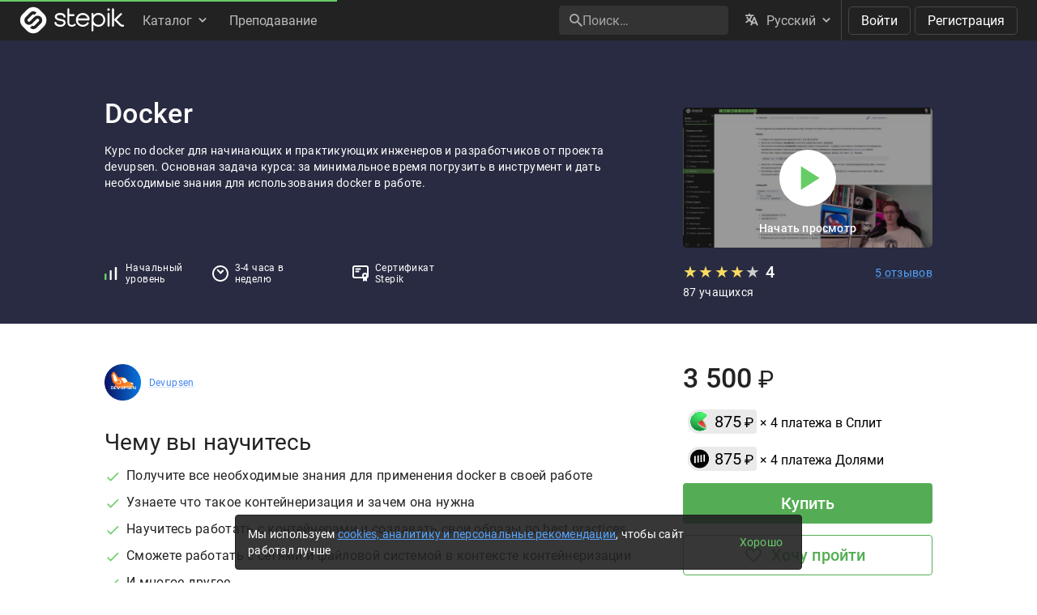

--- FILE ---
content_type: text/html; charset=utf-8
request_url: https://stepik.org/course/120182/promo
body_size: 18127
content:
<!DOCTYPE html>
<!--[if IE 8]><html class="no-js lt-ie9"> <![endif]-->
<!--[if gt IE 8]><!-->
<html prefix="og: http://ogp.me/ns#
              video: http://ogp.me/ns/video#
              ya:ovs: http://webmaster.yandex.ru/schemas/video" class="no-js"> <!--<![endif]-->

<head>
  <meta charset="utf-8"/>
  <link rel="search" type="application/opensearchdescription+xml" href="/static/opensearch.xml?v2" title="Stepik" />
  <link rel="dns-prefetch" href="//ajax.googleapis.com">
  <link rel="dns-prefetch" href="//www.google-analytics.com">
  <link rel="dns-prefetch" href="//stepik.azureedge.net">
  
  <meta name="viewport" content="width=device-width, initial-scale=1"/>
  <meta name="csrf_cookie_name" content="csrftoken">
  <meta http-equiv="X-UA-Compatible" content="IE=edge,chrome=1">
  <meta name="p:domain_verify" content="6e51efa10a4869846bae0b408c5aefcd"/>
  <title>
  Docker  — Stepik
</title>

  
  
    <link rel="apple-touch-icon-precomposed" sizes="152x152" href="https://cdn.stepik.net/static/classic/ico/favicon_152.png?1768828216">
    <link rel="apple-touch-icon-precomposed" sizes="144x144" href="https://cdn.stepik.net/static/classic/ico/favicon_144.png?1768828216">
    <link rel="apple-touch-icon-precomposed" sizes="120x120" href="https://cdn.stepik.net/static/classic/ico/favicon_120.png?1768828216">
    <link rel="apple-touch-icon-precomposed" sizes="72x72" href="https://cdn.stepik.net/static/classic/ico/favicon_72.png?1768828216">
    <link rel="apple-touch-icon-precomposed" sizes="57x57" href="https://cdn.stepik.net/static/classic/ico/favicon_57.png?1768828216">
    <link rel="apple-touch-startup-image" href="https://cdn.stepik.net/static/classic/ico/startup-splash.png?1768828216">
    <link rel="icon" type="image/png" href="https://cdn.stepik.net/static/classic/ico/favicon_16.png?1768828216" sizes="16x16">
    <link rel="icon" type="image/png" href="https://cdn.stepik.net/static/classic/ico/favicon_32.png?1768828216" sizes="32x32">
    <link rel="icon" type="image/png" href="https://cdn.stepik.net/static/classic/ico/favicon_57.png?1768828216" sizes="57x57">
    <link rel="icon" type="image/png" href="https://cdn.stepik.net/static/classic/ico/favicon_72.png?1768828216" sizes="72x72">
    
    <link rel="icon" type="image/png" href="https://cdn.stepik.net/static/classic/ico/favicon_96.png?1768828216" sizes="96x96">
    <link rel="icon" type="image/png" href="https://cdn.stepik.net/static/classic/ico/favicon_120.png?1768828216" sizes="120x120">
    
    <link rel="icon" type="image/png" href="https://cdn.stepik.net/static/classic/ico/favicon_128.png?1768828216" sizes="128x128">
    
    <link rel="icon" type="image/png" href="https://cdn.stepik.net/static/classic/ico/favicon_144.png?1768828216" sizes="144x144">
    <link rel="icon" type="image/png" href="https://cdn.stepik.net/static/classic/ico/favicon_152.png?1768828216" sizes="152x152">
    
    <link rel="icon" type="image/png" href="https://cdn.stepik.net/static/classic/ico/favicon_195.png?1768828216" sizes="195x195">
    
    <link rel="icon" type="image/png" href="https://cdn.stepik.net/static/classic/ico/favicon_228.png?1768828216" sizes="228x228">
    
    <meta name="msapplication-TileColor" content="#66cc66">
    <meta name="msapplication-TileImage" content="https://cdn.stepik.net/static/classic/ico/favicon_144.png?1768828216">
  
  <link rel="icon" type="image/svg+xml" href="/static/classic/ico/favicon.svg">
  <link rel="shortcut icon" type="image/x-icon" href="/static/classic/ico/favicon.ico" sizes="16x16 24x24 32x32 48x48 64x64">
  <link rel="canonical" href="https://stepik.org/course/120182/promo">

  
    
  

  <meta property="og:site_name" content="Stepik: online education"/>
  <meta property="og:url" content="https://stepik.org/course/120182/promo"/>
  <meta name="twitter:site" content="@stepikorg"/>
  <meta name="fb:app_id" content="171127739724012"/>
  <meta name="fb:admins" content="764047960"/>

  
  
<meta name="stepic/config/environment" content="%7B%22modulePrefix%22%3A%22stepic%22%2C%22environment%22%3A%22production%22%2C%22backendEnvironment%22%3A%22local%22%2C%22fastboot%22%3A%7B%22hostWhitelist%22%3A%5B%7B%7D%5D%7D%2C%22TRACK_USER_ORDER%22%3A1%2C%22CLIENT_ALLOWED_TIME_DELTA%22%3A60%2C%22PLATFORM_NEWS_FETCH_DELAY%22%3A5000%2C%22CSRF_COOKIE_NAME%22%3A%22csrftoken%22%2C%22API_NAME%22%3A%22self%22%2C%22PROFILE_PREVIEW_MODE_QP_NAME%22%3A%22profile-preview%22%2C%22ANALYTICS%22%3A%7B%22STUB_MODE%22%3Afalse%2C%22STUB_MODE_DEBUG%22%3A%22%22%2C%22YM_ENABLED%22%3Atrue%2C%22AM_ENABLED%22%3Afalse%2C%22FB_ENABLED%22%3Afalse%2C%22VK_ENABLED%22%3Atrue%2C%22YM_GLOBAL_NAME%22%3A%22ym%22%2C%22AM_GLOBAL_NAME%22%3A%22amplitude%22%2C%22FB_GLOBAL_NAME%22%3A%22fbq%22%2C%22VK_GLOBAL_NAME%22%3A%22VK%22%2C%22YM_KEY%22%3A%2230810146%22%2C%22AM_KEY%22%3A%2208041923a0649603910d54d9b55bf2d0%22%2C%22FB_KEY%22%3A%222632341313760664%22%2C%22VK_KEY%22%3A%22VK-RTRG-947663-fiEAi%22%7D%2C%22STATS%22%3A%7B%22IS_ENABLED%22%3Atrue%2C%22SEND_INTERVAL%22%3A20000%2C%22QUEUE_LEN_WARNING%22%3A1000%2C%22GAVEUP_INTERVAL%22%3A3600000%7D%2C%22SOCKS%22%3A%7B%22ENABLED%22%3Atrue%7D%2C%22STATIC_URL%22%3A%22static%2F%22%2C%22rootURL%22%3A%22%2F%22%2C%22locationType%22%3A%22auto%22%2C%22contentSecurityPolicy%22%3A%7B%22font-src%22%3A%22'self'%20data%3A%20fonts.gstatic.com%22%2C%22connect-src%22%3A%22'self'%22%2C%22style-src%22%3A%22'self'%20'unsafe-inline'%20fonts.googleapis.com%22%2C%22img-src%22%3A%22'self'%20play.google.com%20images.unsplash.com%20ucarecdn.com%22%7D%2C%22stripe_lib_url%22%3A%22https%3A%2F%2Fcheckout.stripe.com%2Fcheckout.js%22%2C%22firebase_lib_url%22%3A%22https%3A%2F%2Fwww.gstatic.com%2Ffirebasejs%2F4.5.0%2Ffirebase.js%22%2C%22kotlin_playground_url%22%3A%22https%3A%2F%2Funpkg.com%2Fkotlin-playground%401%22%2C%22EmberENV%22%3A%7B%22FEATURES%22%3A%7B%7D%2C%22EXTEND_PROTOTYPES%22%3A%7B%22Date%22%3Afalse%7D%2C%22_APPLICATION_TEMPLATE_WRAPPER%22%3Afalse%2C%22_DEFAULT_ASYNC_OBSERVERS%22%3Afalse%2C%22_JQUERY_INTEGRATION%22%3Afalse%2C%22_TEMPLATE_ONLY_GLIMMER_COMPONENTS%22%3Atrue%7D%2C%22APP%22%3A%7B%22LOG_RESOLVER%22%3Afalse%2C%22LOG_ACTIVE_GENERATION%22%3Afalse%2C%22LOG_TRANSITIONS%22%3Afalse%2C%22LOG_TRANSITIONS_INTERNAL%22%3Afalse%2C%22LOG_VIEW_LOOKUPS%22%3Afalse%2C%22name%22%3A%22stepic%22%2C%22version%22%3A%220.0.0%2B019cd916%22%7D%2C%22ab_experiments%22%3A%7B%22SPRINT_ID%22%3A%22SPRINT_133%22%2C%22ACTIVE_EXPERIMENTS%22%3A%7B%7D%2C%22ACCEPTED_EXPERIMENTS%22%3A%7B%7D%2C%22REJECTED_EXPERIMENTS%22%3A%7B%7D%7D%2C%22ember-href-to%22%3A%7B%22ignore%22%3A%5B%22catch_all%22%5D%7D%2C%22ember-g-recaptcha%22%3A%7B%22sitekey%22%3A%226Lf-_uIkAAAAACjdKRlg4lXEuUd-fI1WRl5iNRGm%22%2C%22hl%22%3A%22ru%22%7D%2C%22pageTitle%22%3A%7B%22separator%22%3A%22%20%E2%80%93%20%22%7D%2C%22%40sentry%2Fember%22%3A%7B%22disablePerformance%22%3Atrue%2C%22disableInstrumentComponents%22%3Atrue%2C%22disableRunloopPerformance%22%3Atrue%2C%22ignoreEmberOnErrorWarning%22%3Atrue%2C%22sentry%22%3A%7B%7D%7D%2C%22ember-backstop%22%3A%7B%22disableBackstop%22%3Atrue%2C%22screenshotsOnly%22%3Afalse%7D%2C%22exportApplicationGlobal%22%3Afalse%7D" />
<!-- EMBER_CLI_FASTBOOT_TITLE --><!-- EMBER_CLI_FASTBOOT_HEAD -->

  
  
  <meta name="fragment" content="!">



  

  

  
    
      <meta name="description" content="Курс по docker для начинающих и практикующих инженеров и разработчиков от проекта devupsen. Основная задача курса: за минимальное время погрузить в инструмент и дать необходимые знания для использования docker в работе.">
      <meta property="og:description" content="Курс по docker для начинающих и практикующих инженеров и разработчиков от проекта devupsen. Основная задача курса: за минимальное время погрузить в инструмент и дать необходимые знания для использования docker в работе."/>
    
    <meta property="og:type" content="website"/>
    <meta property="og:title" content="Docker "/>
    
      <meta property="og:image" content="https://cdn.stepik.net/media/cache/images/courses/120182/cover_Mespjea/cc847e1e426ccf41bc80586665e5f6f3.png"/>
      <meta property="og:image:width" content="200"/>
      <link rel="image_src" href="https://cdn.stepik.net/media/cache/images/courses/120182/cover_Mespjea/cc847e1e426ccf41bc80586665e5f6f3.png"/>
    
    
      <script type="application/ld+json">
  {"@type": "Product", "name": "Docker ", "description": "\u041a\u0443\u0440\u0441 \u043f\u043e docker \u0434\u043b\u044f \u043d\u0430\u0447\u0438\u043d\u0430\u044e\u0449\u0438\u0445 \u0438 \u043f\u0440\u0430\u043a\u0442\u0438\u043a\u0443\u044e\u0449\u0438\u0445 \u0438\u043d\u0436\u0435\u043d\u0435\u0440\u043e\u0432 \u0438 \u0440\u0430\u0437\u0440\u0430\u0431\u043e\u0442\u0447\u0438\u043a\u043e\u0432 \u043e\u0442 \u043f\u0440\u043e\u0435\u043a\u0442\u0430 devupsen. \u041e\u0441\u043d\u043e\u0432\u043d\u0430\u044f \u0437\u0430\u0434\u0430\u0447\u0430 \u043a\u0443\u0440\u0441\u0430: \u0437\u0430 \u043c\u0438\u043d\u0438\u043c\u0430\u043b\u044c\u043d\u043e\u0435 \u0432\u0440\u0435\u043c\u044f \u043f\u043e\u0433\u0440\u0443\u0437\u0438\u0442\u044c \u0432 \u0438\u043d\u0441\u0442\u0440\u0443\u043c\u0435\u043d\u0442 \u0438 \u0434\u0430\u0442\u044c \u043d\u0435\u043e\u0431\u0445\u043e\u0434\u0438\u043c\u044b\u0435 \u0437\u043d\u0430\u043d\u0438\u044f \u0434\u043b\u044f \u0438\u0441\u043f\u043e\u043b\u044c\u0437\u043e\u0432\u0430\u043d\u0438\u044f docker \u0432 \u0440\u0430\u0431\u043e\u0442\u0435.", "url": "https://stepik.org/course/120182/promo", "offers": {"@type": "Offer", "availability": "http://schema.org/InStock", "price": "0", "priceCurrency": "USD", "offeredBy": {"@type": "Organization", "name": "Stepik", "url": "https://stepik.org/"}, "url": "https://stepik.org/course/120182/promo", "validFrom": "2022-06-14T16:03:42+00:00"}, "aggregateRating": {"@type": "AggregateRating", "ratingCount": "5", "ratingValue": "4.0"}, "image": "https://cdn.stepik.net/media/cache/images/courses/120182/cover_Mespjea/cc847e1e426ccf41bc80586665e5f6f3.png", "logo": "https://cdn.stepik.net/media/cache/images/courses/120182/cover_Mespjea/cc847e1e426ccf41bc80586665e5f6f3.png", "@context": "http://schema.org"}
</script>

    
    
      <meta property="og:video" href="https://cdn.stepik.net/video/274509/1080/a92ea8a32f577447cb7c43c647efb3c1.mp4"/>
      <meta property="video:duration" content="119"/>
      <meta property="ya:ovs:adult" content="no"/>
      <meta property="og:video:type" content="video/mp4"/>
      <meta property="ya:ovs:title" content="Docker "/>
      
        <meta property="ya:ovs:description" content="Курс по docker для начинающих и практикующих инженеров и разработчиков от проекта devupsen. Основная задача курса: за минимальное время погрузить в инструмент и дать необходимые знания для использования docker в работе."/>
      
    
  

  
    <script>
  var STEPIC_LOAD_ANALYTICS = function() {
    var initializers = {};

    initializers.ym = function() {
      (function(m,e,t,r,i,k,a){m[i]=m[i]||function(){(m[i].a=m[i].a||[]).push(arguments)}; m[i].l=1*new Date();k=e.createElement(t),a=e.getElementsByTagName(t)[0],k.async=1,k.src=r,a.parentNode.insertBefore(k,a)}) (window, document, "script", "https://mc.yandex.ru/metrika/tag.js", "ym");
    };

    initializers.am = function() {
      (function(e,t){var n=e.amplitude||{_q:[],_iq:{}};var r=t.createElement("script")
      ;r.type="text/javascript";r.async=true
      ;r.src="https://cdn.amplitude.com/libs/amplitude-4.4.0-min.gz.js"
      ;r.onload=function(){if(e.amplitude.runQueuedFunctions){
      e.amplitude.runQueuedFunctions()}else{
      console.log("[Amplitude] Error: could not load SDK")}}
      ;var i=t.getElementsByTagName("script")[0];i.parentNode.insertBefore(r,i)
      ;function s(e,t){e.prototype[t]=function(){
      this._q.push([t].concat(Array.prototype.slice.call(arguments,0)));return this}}
      var o=function(){this._q=[];return this}
      ;var a=["add","append","clearAll","prepend","set","setOnce","unset"]
      ;for(var u=0;u<a.length;u++){s(o,a[u])}n.Identify=o;var c=function(){this._q=[]
      ;return this}
      ;var l=["setProductId","setQuantity","setPrice","setRevenueType","setEventProperties"]
      ;for(var p=0;p<l.length;p++){s(c,l[p])}n.Revenue=c
      ;var d=["init","logEvent","logRevenue","setUserId","setUserProperties","setOptOut","setVersionName","setDomain","setDeviceId","setGlobalUserProperties","identify","clearUserProperties","setGroup","logRevenueV2","regenerateDeviceId","logEventWithTimestamp","logEventWithGroups","setSessionId","resetSessionId"]
      ;function v(e){function t(t){e[t]=function(){
      e._q.push([t].concat(Array.prototype.slice.call(arguments,0)))}}
      for(var n=0;n<d.length;n++){t(d[n])}}v(n);n.getInstance=function(e){
      e=(!e||e.length===0?"$default_instance":e).toLowerCase()
      ;if(!n._iq.hasOwnProperty(e)){n._iq[e]={_q:[]};v(n._iq[e])}return n._iq[e]}
      ;e.amplitude=n})(window,document);
    };

    initializers.fb = function() {
      !function(f,b,e,v,n,t,s)
      {if(f.fbq)return;n=f.fbq=function(){n.callMethod?
      n.callMethod.apply(n,arguments):n.queue.push(arguments)};
      if(!f._fbq)f._fbq=n;n.push=n;n.loaded=!0;n.version='2.0';
      n.queue=[];t=b.createElement(e);t.async=!0;
      t.src=v;s=b.getElementsByTagName(e)[0];
      s.parentNode.insertBefore(t,s)}(window,document,'script',
      'https://connect.facebook.net/en_US/fbevents.js');
    };

    initializers.vk = function(key) {
      !function(){var t=document.createElement("script");t.type="text/javascript",t.async=!0,t.src="https://vk.com/js/api/openapi.js?169",t.onload=function(){VK.Retargeting.Init(key),VK.Retargeting.Hit()},document.head.appendChild(t)}();
    };

    return initializers;
  };
</script>

  

  <link rel="preload" as="fetch" crossorigin="anonymous" href="https://cdn.stepik.net/static/frontend-build/translations/ru.json?1768828216">
  <link rel="preload" as="image" href="https://stepik.org/users/786597732/60d7f9b879cf91d771591f18ae4fcd483f1b1327/avatar.svg">

  

  

  <!--[if lt IE 9]>
    <script src="//cdnjs.cloudflare.com/ajax/libs/html5shiv/3.7.3/html5shiv.min.js"></script>
  <![endif]-->
  
  <script type="text/javascript">
    window.STEPIC_MAIN_CSS_URL = "https://cdn.stepik.net/static/frontend-build/stepic.css?1768828216";
  </script>
  <link rel="preload" as="style" href="https://cdn.stepik.net/static/frontend-build/critical.css?1768828216">
  <link rel="stylesheet" href="https://cdn.stepik.net/static/frontend-build/fonts.css?1768828216">
  <link rel="stylesheet" href="https://cdn.stepik.net/static/frontend-build/vendor.css?1768828216">
  <link rel="stylesheet" href="https://cdn.stepik.net/static/frontend-build/critical.css?1768828216">
  <link rel="stylesheet" href="https://cdn.stepik.net/static/frontend-build/stepic.css?1768828216">

</head>
<body>


  <!-- EMBER_CLI_FASTBOOT_BODY -->

  <script type="text/javascript">
    try {
      window.STEPIC_IS_EMBEDDED = window.self !== window.top;
    } catch (e) {
      // old IE and FF fails with "same origin" errors
      window.STEPIC_IS_EMBEDDED = true;
    }

    if (window.STEPIC_IS_EMBEDDED) {
      // Apply some css styles eagerly until frontend app is initialized.
      document.body.setAttribute('data-embedded', '');
      document.body.setAttribute('data-zen', '');
    }
  </script>

  <script>
    STEPIC_BUILD_VERSION = 1768828216;
    STEPIC_BUILD_TAG = '436.0.3289';
    STEPIC_SENTRY_DSN = 'https://02512a17a855726842111df1db18cf51@sentry.stepik.net/3';
    STEPIC_SENTRY_ENVIRONMENT = 'stepik.org';
    UPLOADCARE_PUBLIC_KEY = 'e7a075ad8dc9e3a1ec61';

    // Condition must be the same as for isInProfilePreviewMode in global-state service.
    
      __stepik_shoebox__ = JSON.parse('{\u0022courses\u0022: [{\u0022id\u0022: 120182, \u0022summary\u0022: \u0022\u005Cu041a\u005Cu0443\u005Cu0440\u005Cu0441 \u005Cu043f\u005Cu043e docker \u005Cu0434\u005Cu043b\u005Cu044f \u005Cu043d\u005Cu0430\u005Cu0447\u005Cu0438\u005Cu043d\u005Cu0430\u005Cu044e\u005Cu0449\u005Cu0438\u005Cu0445 \u005Cu0438 \u005Cu043f\u005Cu0440\u005Cu0430\u005Cu043a\u005Cu0442\u005Cu0438\u005Cu043a\u005Cu0443\u005Cu044e\u005Cu0449\u005Cu0438\u005Cu0445 \u005Cu0438\u005Cu043d\u005Cu0436\u005Cu0435\u005Cu043d\u005Cu0435\u005Cu0440\u005Cu043e\u005Cu0432 \u005Cu0438 \u005Cu0440\u005Cu0430\u005Cu0437\u005Cu0440\u005Cu0430\u005Cu0431\u005Cu043e\u005Cu0442\u005Cu0447\u005Cu0438\u005Cu043a\u005Cu043e\u005Cu0432 \u005Cu043e\u005Cu0442 \u005Cu043f\u005Cu0440\u005Cu043e\u005Cu0435\u005Cu043a\u005Cu0442\u005Cu0430 devupsen. \u005Cu041e\u005Cu0441\u005Cu043d\u005Cu043e\u005Cu0432\u005Cu043d\u005Cu0430\u005Cu044f \u005Cu0437\u005Cu0430\u005Cu0434\u005Cu0430\u005Cu0447\u005Cu0430 \u005Cu043a\u005Cu0443\u005Cu0440\u005Cu0441\u005Cu0430: \u005Cu0437\u005Cu0430 \u005Cu043c\u005Cu0438\u005Cu043d\u005Cu0438\u005Cu043c\u005Cu0430\u005Cu043b\u005Cu044c\u005Cu043d\u005Cu043e\u005Cu0435 \u005Cu0432\u005Cu0440\u005Cu0435\u005Cu043c\u005Cu044f \u005Cu043f\u005Cu043e\u005Cu0433\u005Cu0440\u005Cu0443\u005Cu0437\u005Cu0438\u005Cu0442\u005Cu044c \u005Cu0432 \u005Cu0438\u005Cu043d\u005Cu0441\u005Cu0442\u005Cu0440\u005Cu0443\u005Cu043c\u005Cu0435\u005Cu043d\u005Cu0442 \u005Cu0438 \u005Cu0434\u005Cu0430\u005Cu0442\u005Cu044c \u005Cu043d\u005Cu0435\u005Cu043e\u005Cu0431\u005Cu0445\u005Cu043e\u005Cu0434\u005Cu0438\u005Cu043c\u005Cu044b\u005Cu0435 \u005Cu0437\u005Cu043d\u005Cu0430\u005Cu043d\u005Cu0438\u005Cu044f \u005Cu0434\u005Cu043b\u005Cu044f \u005Cu0438\u005Cu0441\u005Cu043f\u005Cu043e\u005Cu043b\u005Cu044c\u005Cu0437\u005Cu043e\u005Cu0432\u005Cu0430\u005Cu043d\u005Cu0438\u005Cu044f docker \u005Cu0432 \u005Cu0440\u005Cu0430\u005Cu0431\u005Cu043e\u005Cu0442\u005Cu0435.\u0022, \u0022workload\u0022: \u00223\u002D4 \u005Cu0447\u005Cu0430\u005Cu0441\u005Cu0430 \u005Cu0432 \u005Cu043d\u005Cu0435\u005Cu0434\u005Cu0435\u005Cu043b\u005Cu044e\u0022, \u0022cover\u0022: \u0022https://cdn.stepik.net/media/cache/images/courses/120182/cover_Mespjea/cc847e1e426ccf41bc80586665e5f6f3.png\u0022, \u0022intro\u0022: \u0022\u0022, \u0022course_format\u0022: \u0022\u0022, \u0022target_audience\u0022: \u0022\u005Cu0421\u005Cu0438\u005Cu0441\u005Cu0442\u005Cu0435\u005Cu043c\u005Cu043d\u005Cu044b\u005Cu0435 \u005Cu0430\u005Cu0434\u005Cu043c\u005Cu0438\u005Cu043d\u005Cu0438\u005Cu0441\u005Cu0442\u005Cu0440\u005Cu0430\u005Cu0442\u005Cu043e\u005Cu0440\u005Cu044b, \u005Cu043d\u005Cu0430\u005Cu0447\u005Cu0438\u005Cu043d\u005Cu0430\u005Cu044e\u005Cu0449\u005Cu0438\u005Cu0435 \u005Cu0438\u005Cu043b\u005Cu0438 \u005Cu043f\u005Cu0440\u005Cu0430\u005Cu043a\u005Cu0442\u005Cu0438\u005Cu043a\u005Cu0443\u005Cu044e\u005Cu0449\u005Cu0438\u005Cu0435 support/devops/sre \u005Cu0438\u005Cu043d\u005Cu0436\u005Cu0435\u005Cu043d\u005Cu0435\u005Cu0440\u005Cu044b, backend \u005Cu0438 frontend \u005Cu0440\u005Cu0430\u005Cu0437\u005Cu0440\u005Cu0430\u005Cu0431\u005Cu043e\u005Cu0442\u005Cu0447\u005Cu0438\u005Cu043a\u005Cu0438\u0022, \u0022certificate_footer\u0022: null, \u0022certificate_cover_org\u0022: \u0022https://cdn.stepik.net/media/courses/120182/certificate_cover_org_MwHWW05.png\u0022, \u0022is_certificate_issued\u0022: false, \u0022is_certificate_auto_issued\u0022: true, \u0022certificate_regular_threshold\u0022: 38, \u0022certificate_distinction_threshold\u0022: 42, \u0022instructors\u0022: [83280268], \u0022certificate\u0022: \u0022\u0022, \u0022requirements\u0022: \u0022\u003Cp\u003E\u005Cu0418\u005Cu043c\u005Cu0435\u005Cu0442\u005Cu044c \u005Cu0431\u005Cu0430\u005Cu0437\u005Cu043e\u005Cu0432\u005Cu044b\u005Cu0435 \u005Cu043d\u005Cu0430\u005Cu0432\u005Cu044b\u005Cu043a\u005Cu0438 \u005Cu0440\u005Cu0430\u005Cu0431\u005Cu043e\u005Cu0442\u005Cu044b \u005Cu0441 linux.\u003C/p\u003E\u005Cn\u005Cn\u003Cdiv style\u003D\u005C\u0022\u005C\u0022\u003E\u005Cn\u003Cdiv class\u003D\u005C\u0022gtx\u002Dtrans\u002Dicon\u005C\u0022\u003E\u005Cu00a0\u003C/div\u003E\u005Cn\u003C/div\u003E\u0022, \u0022description\u0022: \u0022\u003Cp\u003E\u005Cu042d\u005Cu0442\u005Cu043e \u005Cu043f\u005Cu0435\u005Cu0440\u005Cu0432\u005Cu044b\u005Cu0439 \u005Cu043a\u005Cu0443\u005Cu0440\u005Cu0441 \u005Cu043f\u005Cu0440\u005Cu043e\u005Cu0435\u005Cu043a\u005Cu0442\u005Cu0430 \u003Cstrong\u003Edevupsen\u003C/strong\u003E \u005Cu0438 \u005Cu043e\u005Cu043d \u005Cu043f\u005Cu043e\u005Cu0441\u005Cu0432\u005Cu044f\u005Cu0449\u005Cu0435\u005Cu043d \u005Cu0438\u005Cu043d\u005Cu0441\u005Cu0442\u005Cu0440\u005Cu0443\u005Cu043c\u005Cu0435\u005Cu043d\u005Cu0442\u005Cu0443 \u005Cu043a\u005Cu043e\u005Cu043d\u005Cu0442\u005Cu0435\u005Cu0439\u005Cu043d\u005Cu0435\u005Cu0440\u005Cu0438\u005Cu0437\u005Cu0430\u005Cu0446\u005Cu0438\u005Cu0438 \u003Ccode\u003Edocker\u003C/code\u003E.\u005Cu00a0\u003C/p\u003E\u005Cn\u005Cn\u003Cp\u003E\u005Cu0421\u005Cu0430\u005Cu043c \u005Cu043f\u005Cu0440\u005Cu043e\u005Cu0435\u005Cu043a\u005Cu0442 \u003Cstrong\u003Edevupsen\u003C/strong\u003E \u005Cu0431\u005Cu0430\u005Cu0437\u005Cu0438\u005Cu0440\u005Cu0443\u005Cu0435\u005Cu0442\u005Cu0441\u005Cu044f \u005Cu043d\u005Cu0430 \u005Cu0434\u005Cu0432\u005Cu0443\u005Cu0445 \u005Cu043f\u005Cu0440\u005Cu043e\u005Cu0441\u005Cu0442\u005Cu044b\u005Cu0445 \u005Cu0438\u005Cu0434\u005Cu0435\u005Cu044f\u005Cu0445:\u003C/p\u003E\u005Cn\u005Cn\u003Cp\u003E1) \u005Cu0441\u005Cu0434\u005Cu0435\u005Cu043b\u005Cu0430\u005Cu0442\u005Cu044c \u005Cu043e\u005Cu0431\u005Cu0443\u005Cu0447\u005Cu0435\u005Cu043d\u005Cu0438\u005Cu0435 \u005Cu0434\u005Cu043e\u005Cu0441\u005Cu0442\u005Cu0443\u005Cu043f\u005Cu043d\u005Cu044b\u005Cu043c: \u005Cu0432 \u005Cu0441\u005Cu0432\u005Cu044f\u005Cu0437\u005Cu0438 \u005Cu0441 \u005Cu044d\u005Cu0442\u005Cu0438\u005Cu043c \u005Cu043e\u005Cu0441\u005Cu043d\u005Cu043e\u005Cu0432\u005Cu043d\u005Cu044b\u005Cu0435 \u005Cu0432\u005Cu0438\u005Cu0434\u005Cu0435\u005Cu043e\u005Cu043c\u005Cu0430\u005Cu0442\u005Cu0435\u005Cu0440\u005Cu0438\u005Cu0430\u005Cu043b\u005Cu044b \u005Cu043a\u005Cu0443\u005Cu0440\u005Cu0441\u005Cu0430 \u005Cu043d\u005Cu0430\u005Cu0445\u005Cu043e\u005Cu0434\u005Cu044f\u005Cu0442\u005Cu0441\u005Cu044f \u005Cu0432 \u005Cu043e\u005Cu0442\u005Cu043a\u005Cu0440\u005Cu044b\u005Cu0442\u005Cu043e\u005Cu043c \u005Cu0434\u005Cu043e\u005Cu0441\u005Cu0442\u005Cu0443\u005Cu043f\u005Cu0435 \u005Cu043d\u005Cu0430 \u003Ca href\u003D\u005C\u0022https://www.youtube.com/@devupsen\u005C\u0022 rel\u003D\u005C\u0022noopener noreferrer nofollow\u005C\u0022\u003Eyoutube \u005Cu043a\u005Cu0430\u005Cu043d\u005Cu0430\u005Cu043b\u005Cu0435 \u005Cu043f\u005Cu0440\u005Cu043e\u005Cu0435\u005Cu043a\u005Cu0442\u005Cu0430\u003C/a\u003E. \u005Cu041f\u005Cu043e \u005Cu043d\u005Cu0438\u005Cu043c \u005Cu043c\u005Cu043e\u005Cu0436\u005Cu043d\u005Cu043e \u005Cu0438\u005Cu0437\u005Cu0443\u005Cu0447\u005Cu0438\u005Cu0442\u005Cu044c \u005Cu0438\u005Cu043d\u005Cu0441\u005Cu0442\u005Cu0440\u005Cu0443\u005Cu043c\u005Cu0435\u005Cu043d\u005Cu0442 \u005Cu0438 \u005Cu0441\u005Cu0440\u005Cu0430\u005Cu0437\u005Cu0443 \u005Cu043d\u005Cu0430\u005Cu0447\u005Cu0430\u005Cu0442\u005Cu044c \u005Cu0438\u005Cu0441\u005Cu043f\u005Cu043e\u005Cu043b\u005Cu044c\u005Cu0437\u005Cu043e\u005Cu0432\u005Cu0430\u005Cu0442\u005Cu044c \u005Cu043d\u005Cu0430 \u005Cu0441\u005Cu0432\u005Cu043e\u005Cu0435\u005Cu043c \u005Cu043f\u005Cu0440\u005Cu043e\u005Cu0435\u005Cu043a\u005Cu0442\u005Cu0435. \u005Cu041d\u005Cu043e \u005Cu043e\u005Cu0431\u005Cu0443\u005Cu0447\u005Cu0435\u005Cu043d\u005Cu0438\u005Cu0435 \u005Cu043f\u005Cu043e \u005Cu043f\u005Cu0440\u005Cu043e\u005Cu0441\u005Cu043c\u005Cu043e\u005Cu0442\u005Cu0440\u005Cu0430\u005Cu043c \u005Cu0432\u005Cu0438\u005Cu0434\u005Cu0435\u005Cu043e \u005Cu0440\u005Cu0435\u005Cu0434\u005Cu043a\u005Cu043e \u005Cu043a\u005Cu043e\u005Cu0433\u005Cu0434\u005Cu0430 \u005Cu043f\u005Cu0440\u005Cu0438\u005Cu043d\u005Cu043e\u005Cu0441\u005Cu0438\u005Cu0442 \u005Cu0445\u005Cu043e\u005Cu0440\u005Cu043e\u005Cu0448\u005Cu0438\u005Cu0435 \u005Cu0440\u005Cu0435\u005Cu0437\u005Cu0443\u005Cu043b\u005Cu044c\u005Cu0442\u005Cu0430\u005Cu0442\u005Cu044b \u005Cu0431\u005Cu0435\u005Cu0437 \u005Cu043f\u005Cu0440\u005Cu0430\u005Cu043a\u005Cu0442\u005Cu0438\u005Cu043a\u005Cu0438 \u005Cu0438 \u005Cu0437\u005Cu0430\u005Cu043a\u005Cu0440\u005Cu0435\u005Cu043f\u005Cu043b\u005Cu0435\u005Cu043d\u005Cu0438\u005Cu044f \u005Cu043c\u005Cu0430\u005Cu0442\u005Cu0435\u005Cu0440\u005Cu0438\u005Cu0430\u005Cu043b\u005Cu0430, \u005Cu043f\u005Cu043e\u005Cu044d\u005Cu0442\u005Cu043e\u005Cu043c\u005Cu0443 \u005Cu0441\u005Cu0430\u005Cu043c \u005Cu043a\u005Cu0443\u005Cu0440\u005Cu0441 \u005Cu0431\u005Cu043e\u005Cu0433\u005Cu0430\u005Cu0442 \u005Cu043d\u005Cu0430 \u005Cu0442\u005Cu0435\u005Cu0441\u005Cu0442\u005Cu044b, \u005Cu0437\u005Cu0430\u005Cu0434\u005Cu0430\u005Cu0447\u005Cu0438 \u005Cu0438 \u005Cu0438\u005Cu0442\u005Cu043e\u005Cu0433\u005Cu043e\u005Cu0432\u005Cu044b\u005Cu0435 \u005Cu043f\u005Cu0440\u005Cu043e\u005Cu0435\u005Cu043a\u005Cu0442\u005Cu044b.\u003C/p\u003E\u005Cn\u005Cn\u003Cp\u003E2) \u005Cu0441\u005Cu0434\u005Cu0435\u005Cu043b\u005Cu0430\u005Cu0442\u005Cu044c \u005Cu043e\u005Cu0431\u005Cu0443\u005Cu0447\u005Cu0435\u005Cu043d\u005Cu0438\u005Cu0435 \u005Cu044d\u005Cu0444\u005Cu0444\u005Cu0435\u005Cu043a\u005Cu0442\u005Cu0438\u005Cu0432\u005Cu043d\u005Cu044b\u005Cu043c: \u005Cu043f\u005Cu043e \u005Cu043d\u005Cu0430\u005Cu0448\u005Cu0435\u005Cu043c\u005Cu0443 \u005Cu043c\u005Cu043d\u005Cu0435\u005Cu043d\u005Cu0438\u005Cu044e, \u005Cu043e\u005Cu0441\u005Cu043d\u005Cu043e\u005Cu0432\u005Cu043d\u005Cu0430\u005Cu044f \u005Cu0446\u005Cu0435\u005Cu043b\u005Cu044c \u005Cu043e\u005Cu0431\u005Cu0443\u005Cu0447\u005Cu0430\u005Cu044e\u005Cu0449\u005Cu0435\u005Cu0433\u005Cu043e \u005Cu043a\u005Cu0443\u005Cu0440\u005Cu0441\u005Cu0430 \u005Cu043a\u005Cu0440\u005Cu0430\u005Cu0442\u005Cu043a\u005Cu043e \u005Cu0438 \u005Cu0451\u005Cu043c\u005Cu043a\u005Cu043e \u005Cu0434\u005Cu0430\u005Cu0442\u005Cu044c \u005Cu0443\u005Cu0447\u005Cu0430\u005Cu0449\u005Cu0435\u005Cu043c\u005Cu0443\u005Cu0441\u005Cu044f \u005Cu0432\u005Cu0441\u005Cu044e \u005Cu043d\u005Cu0435\u005Cu043e\u005Cu0431\u005Cu0445\u005Cu043e\u005Cu0434\u005Cu0438\u005Cu043c\u005Cu0443\u005Cu044e \u005Cu0438\u005Cu043d\u005Cu0444\u005Cu043e\u005Cu0440\u005Cu043c\u005Cu0430\u005Cu0446\u005Cu0438\u005Cu044e \u005Cu0438 \u005Cu0431\u005Cu0430\u005Cu0437\u005Cu043e\u005Cu0432\u005Cu044b\u005Cu0435 \u005Cu043d\u005Cu0430\u005Cu0432\u005Cu044b\u005Cu043a\u005Cu0438 \u005Cu0434\u005Cu043b\u005Cu044f \u005Cu0438\u005Cu0441\u005Cu043f\u005Cu043e\u005Cu043b\u005Cu044c\u005Cu0437\u005Cu043e\u005Cu0432\u005Cu0430\u005Cu043d\u005Cu0438\u005Cu044f \u005Cu0438\u005Cu043d\u005Cu0441\u005Cu0442\u005Cu0440\u005Cu0443\u005Cu043c\u005Cu0435\u005Cu043d\u005Cu0442\u005Cu0430 \u005Cu043d\u005Cu0430 \u005Cu043f\u005Cu0440\u005Cu0430\u005Cu043a\u005Cu0442\u005Cu0438\u005Cu043a\u005Cu0435. \u005Cu041f\u005Cu043e\u005Cu044d\u005Cu0442\u005Cu043e\u005Cu043c\u005Cu0443 \u005Cu0432 \u005Cu043a\u005Cu0443\u005Cu0440\u005Cu0441\u005Cu0435 \u005Cu043d\u005Cu0435 \u005Cu0431\u005Cu0443\u005Cu0434\u005Cu0435\u005Cu0442 2\u005Cu0443\u005Cu0445 \u005Cu0447\u005Cu0430\u005Cu0441\u005Cu043e\u005Cu0432\u005Cu044b\u005Cu0445 \u005Cu0432\u005Cu0438\u005Cu0434\u005Cu0435\u005Cu043e \u005Cu043d\u005Cu0430 \u005Cu043a\u005Cu0430\u005Cu0436\u005Cu0434\u005Cu0443\u005Cu044e \u005Cu0438\u005Cu0437 \u005Cu0442\u005Cu0435\u005Cu043c, \u005Cu0432\u005Cu0441\u005Cu044f \u005Cu0438\u005Cu043d\u005Cu0444\u005Cu043e\u005Cu0440\u005Cu043c\u005Cu0430\u005Cu0446\u005Cu0438\u005Cu044f \u005Cu0434\u005Cu0430\u005Cu0435\u005Cu0442\u005Cu0441\u005Cu044f \u005Cu0431\u005Cu0435\u005Cu0437 \u005Cu0432\u005Cu043e\u005Cu0434\u005Cu044b \u005Cu0438 \u005Cu043f\u005Cu043e\u005Cu0434\u005Cu0433\u005Cu043e\u005Cu0442\u005Cu043e\u005Cu0432\u005Cu043b\u005Cu0435\u005Cu043d\u005Cu0430 \u005Cu0434\u005Cu043b\u005Cu044f \u005Cu043f\u005Cu0440\u005Cu0438\u005Cu043c\u005Cu0435\u005Cu043d\u005Cu0435\u005Cu043d\u005Cu0438\u005Cu044f \u005Cu043d\u005Cu0430 \u005Cu0440\u005Cu0435\u005Cu0430\u005Cu043b\u005Cu044c\u005Cu043d\u005Cu043e\u005Cu043c \u005Cu043f\u005Cu0440\u005Cu043e\u005Cu0435\u005Cu043a\u005Cu0442\u005Cu0435 \u005Cu0441\u005Cu0440\u005Cu0430\u005Cu0437\u005Cu0443 \u005Cu043f\u005Cu043e\u005Cu0441\u005Cu043b\u005Cu0435 \u005Cu043f\u005Cu0440\u005Cu043e\u005Cu0441\u005Cu043c\u005Cu043e\u005Cu0442\u005Cu0440\u005Cu0430. \u005Cu0410 \u005Cu0435\u005Cu0449\u005Cu0451 \u005Cu0434\u005Cu043e\u005Cu0432\u005Cu043e\u005Cu043b\u005Cu044c\u005Cu043d\u005Cu043e \u005Cu0443\u005Cu0434\u005Cu043e\u005Cu0431\u005Cu043d\u005Cu043e \u005Cu0431\u005Cu044b\u005Cu0441\u005Cu0442\u005Cu0440\u005Cu043e \u005Cu043e\u005Cu0441\u005Cu0432\u005Cu0435\u005Cu0436\u005Cu0438\u005Cu0442\u005Cu044c \u005Cu043f\u005Cu0430\u005Cu043c\u005Cu044f\u005Cu0442\u005Cu044c \u005Cu043f\u005Cu0435\u005Cu0440\u005Cu0435\u005Cu0441\u005Cu043c\u005Cu043e\u005Cu0442\u005Cu0440\u005Cu0435\u005Cu0432 5\u005Cu0442\u005Cu0438 \u005Cu043c\u005Cu0438\u005Cu043d\u005Cu0443\u005Cu0442\u005Cu043d\u005Cu043e\u005Cu0435 \u005Cu0432\u005Cu0438\u005Cu0434\u005Cu0435\u005Cu043e \u005Cu0438\u005Cu043b\u005Cu0438 \u005Cu043f\u005Cu0435\u005Cu0440\u005Cu0435\u005Cu0447\u005Cu0438\u005Cu0442\u005Cu0430\u005Cu0432 \u005Cu043d\u005Cu0443\u005Cu0436\u005Cu043d\u005Cu044b\u005Cu0439 \u005Cu043c\u005Cu043e\u005Cu0434\u005Cu0443\u005Cu043b\u005Cu044c.\u003C/p\u003E\u005Cn\u005Cn\u003Cp\u003E\u005Cu0421\u005Cu0430\u005Cu043c \u005Cu043a\u005Cu0443\u005Cu0440\u005Cu0441 \u005Cu0441\u005Cu043e\u005Cu0441\u005Cu0442\u005Cu043e\u005Cu0438\u005Cu0442 \u005Cu0438\u005Cu0437 :\u003C/p\u003E\u005Cn\u005Cn\u003Cul\u003E\u005Cn\u005Ct\u003Cli\u003E\u005Cu0432\u005Cu0438\u005Cu0434\u005Cu0435\u005Cu043e\u005Cu043b\u005Cu0435\u005Cu043a\u005Cu0446\u005Cu0438\u005Cu0439 \u005Cu0442\u005Cu0435\u005Cu043e\u005Cu0440\u005Cu0438\u005Cu0438 \u005Cu0438 \u005Cu043f\u005Cu0440\u005Cu0430\u005Cu043a\u005Cu0442\u005Cu0438\u005Cu043a\u005Cu0438\u003C/li\u003E\u005Cn\u005Ct\u003Cli\u003E\u005Cu0442\u005Cu0435\u005Cu043a\u005Cu0441\u005Cu0442\u005Cu043e\u005Cu0432\u005Cu043e\u005Cu0433\u005Cu043e \u005Cu0432\u005Cu0430\u005Cu0440\u005Cu0438\u005Cu0430\u005Cu043d\u005Cu0442\u005Cu0430 \u005Cu0442\u005Cu0435\u005Cu043e\u005Cu0440\u005Cu0438\u005Cu0438 \u005Cu0438 \u005Cu043f\u005Cu0440\u005Cu0430\u005Cu043a\u005Cu0442\u005Cu0438\u005Cu043a\u005Cu0438\u003C/li\u003E\u005Cn\u005Ct\u003Cli\u003E\u005Cu0442\u005Cu0435\u005Cu043e\u005Cu0440\u005Cu0435\u005Cu0442\u005Cu0438\u005Cu0447\u005Cu0435\u005Cu0441\u005Cu043a\u005Cu0438\u005Cu0445 \u005Cu0442\u005Cu0435\u005Cu0441\u005Cu0442\u005Cu043e\u005Cu0432 \u005Cu043d\u005Cu0430 \u005Cu0437\u005Cu0430\u005Cu043a\u005Cu0440\u005Cu0435\u005Cu043f\u005Cu043b\u005Cu0435\u005Cu043d\u005Cu0438\u005Cu0435 \u005Cu043c\u005Cu0430\u005Cu0442\u005Cu0435\u005Cu0440\u005Cu0438\u005Cu0430\u005Cu043b\u005Cu0430\u003C/li\u003E\u005Cn\u005Ct\u003Cli\u003E\u005Cu043f\u005Cu0440\u005Cu0430\u005Cu043a\u005Cu0442\u005Cu0438\u005Cu0447\u005Cu0435\u005Cu0441\u005Cu043a\u005Cu0438\u005Cu0445 \u005Cu0437\u005Cu0430\u005Cu0434\u005Cu0430\u005Cu043d\u005Cu0438\u005Cu0439 \u005Cu0441 \u005Cu0430\u005Cu0432\u005Cu0442\u005Cu043e\u005Cu043c\u005Cu0430\u005Cu0442\u005Cu0438\u005Cu0447\u005Cu0435\u005Cu0441\u005Cu043a\u005Cu043e\u005Cu0439 \u005Cu043f\u005Cu0440\u005Cu043e\u005Cu0432\u005Cu0435\u005Cu0440\u005Cu043a\u005Cu043e\u005Cu0439\u003C/li\u003E\u005Cn\u005Ct\u003Cli\u003E\u005Cu043f\u005Cu0440\u005Cu0430\u005Cu043a\u005Cu0442\u005Cu0438\u005Cu0447\u005Cu0435\u005Cu0441\u005Cu043a\u005Cu0438\u005Cu0445 \u005Cu0437\u005Cu0430\u005Cu0434\u005Cu0430\u005Cu043d\u005Cu0438\u005Cu0439 \u005Cu0441 \u005Cu043f\u005Cu0440\u005Cu043e\u005Cu0432\u005Cu0435\u005Cu0440\u005Cu043a\u005Cu043e\u005Cu0439 \u005Cu043b\u005Cu0435\u005Cu043a\u005Cu0442\u005Cu043e\u005Cu0440\u005Cu0430\u003C/li\u003E\u005Cn\u003C/ul\u003E\u0022, \u0022sections\u0022: [249579, 251563, 251564, 251565, 251566], \u0022total_units\u0022: 15, \u0022enrollment\u0022: null, \u0022is_favorite\u0022: false, \u0022actions\u0022: {\u0022view_reports\u0022: {\u0022enabled\u0022: false, \u0022needs_permission\u0022: \u0022teach\u0022}, \u0022edit_reports\u0022: {\u0022enabled\u0022: false, \u0022needs_permission\u0022: \u0022teach\u0022}, \u0022view_grade_book_page\u0022: {\u0022enabled\u0022: false, \u0022needs_permission\u0022: \u0022assist\u0022}, \u0022view_grade_book\u0022: {\u0022enabled\u0022: false, \u0022needs_permission\u0022: \u0022assist\u0022}, \u0022edit_lti\u0022: {\u0022enabled\u0022: false, \u0022needs_permission\u0022: \u0022admin\u0022}, \u0022edit_advanced_settings\u0022: {\u0022enabled\u0022: false, \u0022needs_permission\u0022: \u0022teach\u0022}, \u0022manage_permissions\u0022: {\u0022enabled\u0022: false, \u0022needs_permission\u0022: \u0022admin\u0022}, \u0022view_revenue\u0022: {\u0022enabled\u0022: false}, \u0022can_be_bought\u0022: {\u0022enabled\u0022: true}, \u0022can_be_price_changed\u0022: {\u0022enabled\u0022: true}, \u0022can_be_deleted\u0022: {\u0022enabled\u0022: false}, \u0022edit_tags\u0022: {\u0022enabled\u0022: false}}, \u0022progress\u0022: null, \u0022first_lesson\u0022: 740207, \u0022first_unit\u0022: 741847, \u0022certificate_link\u0022: null, \u0022certificate_regular_link\u0022: null, \u0022certificate_distinction_link\u0022: null, \u0022user_certificate\u0022: null, \u0022referral_link\u0022: null, \u0022schedule_link\u0022: null, \u0022schedule_long_link\u0022: null, \u0022first_deadline\u0022: null, \u0022last_deadline\u0022: null, \u0022subscriptions\u0022: [\u002231\u002D78\u002D120182\u0022, \u002230\u002D78\u002D120182\u0022], \u0022announcements\u0022: [], \u0022is_contest\u0022: false, \u0022is_self_paced\u0022: true, \u0022is_adaptive\u0022: false, \u0022is_idea_compatible\u0022: false, \u0022is_in_wishlist\u0022: false, \u0022last_step\u0022: \u002278\u002D120182\u0022, \u0022intro_video\u0022: {\u0022id\u0022: 274509, \u0022thumbnail\u0022: \u0022https://cdn.stepik.net/video/274509/thumbnail/c39e54f3dd282ad06e33a5ccbf48d511.jpg\u0022, \u0022urls\u0022: [{\u0022quality\u0022: \u00221080\u0022, \u0022url\u0022: \u0022https://cdn.stepik.net/video/274509/1080/a92ea8a32f577447cb7c43c647efb3c1.mp4\u0022}, {\u0022quality\u0022: \u0022720\u0022, \u0022url\u0022: \u0022https://cdn.stepik.net/video/274509/720/42c29a725f28f9e0c07c4ee2c5ef9f32.mp4\u0022}, {\u0022quality\u0022: \u0022540\u0022, \u0022url\u0022: \u0022https://cdn.stepik.net/video/274509/540/d7d8a89117a8e88ff3ca2d78d0093090.mp4\u0022}, {\u0022quality\u0022: \u0022360\u0022, \u0022url\u0022: \u0022https://cdn.stepik.net/video/274509/360/968dee187f68e5ecb22ac3e8bc090cd7.mp4\u0022}, {\u0022quality\u0022: \u0022240\u0022, \u0022url\u0022: \u0022https://cdn.stepik.net/video/274509/240/267dcabb5bc39a9dfa9c3b5836a89f8d.mp4\u0022}], \u0022duration\u0022: 119, \u0022status\u0022: \u0022ready\u0022, \u0022upload_date\u0022: \u00222022\u002D12\u002D11T11:47:40Z\u0022, \u0022filename\u0022: \u0022intro.mp4\u0022}, \u0022social_providers\u0022: [], \u0022authors\u0022: [83280268, 571974753], \u0022tags\u0022: [56, 1, 75, 55], \u0022has_tutors\u0022: false, \u0022is_enabled\u0022: true, \u0022is_proctored\u0022: false, \u0022proctor_url\u0022: null, \u0022review_summary\u0022: 119654, \u0022schedule_type\u0022: \u0022self_paced\u0022, \u0022certificates_count\u0022: 23, \u0022learners_count\u0022: 87, \u0022lessons_count\u0022: 15, \u0022quizzes_count\u0022: 47, \u0022challenges_count\u0022: 2, \u0022peer_reviews_count\u0022: 0, \u0022instructor_reviews_count\u0022: 2, \u0022videos_duration\u0022: 10369, \u0022time_to_complete\u0022: 28586, \u0022is_popular\u0022: true, \u0022is_processed_with_paddle\u0022: false, \u0022is_unsuitable\u0022: false, \u0022is_paid\u0022: true, \u0022price\u0022: \u00223500.00\u0022, \u0022currency_code\u0022: \u0022RUB\u0022, \u0022display_price\u0022: \u00223500\u005Cu00a0\u005Cu20bd\u0022, \u0022default_promo_code_name\u0022: null, \u0022default_promo_code_price\u0022: null, \u0022default_promo_code_discount\u0022: null, \u0022default_promo_code_is_percent_discount\u0022: null, \u0022default_promo_code_expire_date\u0022: null, \u0022continue_url\u0022: \u0022/course/120182/continue\u0022, \u0022readiness\u0022: 0.9090909090909091, \u0022is_archived\u0022: false, \u0022options\u0022: {}, \u0022price_tier\u0022: null, \u0022position\u0022: 1, \u0022is_censored\u0022: false, \u0022difficulty\u0022: \u0022easy\u0022, \u0022acquired_skills\u0022: [\u0022\u005Cu041f\u005Cu043e\u005Cu043b\u005Cu0443\u005Cu0447\u005Cu0438\u005Cu0442\u005Cu0435 \u005Cu0432\u005Cu0441\u005Cu0435 \u005Cu043d\u005Cu0435\u005Cu043e\u005Cu0431\u005Cu0445\u005Cu043e\u005Cu0434\u005Cu0438\u005Cu043c\u005Cu044b\u005Cu0435 \u005Cu0437\u005Cu043d\u005Cu0430\u005Cu043d\u005Cu0438\u005Cu044f \u005Cu0434\u005Cu043b\u005Cu044f \u005Cu043f\u005Cu0440\u005Cu0438\u005Cu043c\u005Cu0435\u005Cu043d\u005Cu0435\u005Cu043d\u005Cu0438\u005Cu044f docker \u005Cu0432 \u005Cu0441\u005Cu0432\u005Cu043e\u005Cu0435\u005Cu0439 \u005Cu0440\u005Cu0430\u005Cu0431\u005Cu043e\u005Cu0442\u005Cu0435\u0022, \u0022\u005Cu0423\u005Cu0437\u005Cu043d\u005Cu0430\u005Cu0435\u005Cu0442\u005Cu0435 \u005Cu0447\u005Cu0442\u005Cu043e \u005Cu0442\u005Cu0430\u005Cu043a\u005Cu043e\u005Cu0435 \u005Cu043a\u005Cu043e\u005Cu043d\u005Cu0442\u005Cu0435\u005Cu0439\u005Cu043d\u005Cu0435\u005Cu0440\u005Cu0438\u005Cu0437\u005Cu0430\u005Cu0446\u005Cu0438\u005Cu044f \u005Cu0438 \u005Cu0437\u005Cu0430\u005Cu0447\u005Cu0435\u005Cu043c \u005Cu043e\u005Cu043d\u005Cu0430 \u005Cu043d\u005Cu0443\u005Cu0436\u005Cu043d\u005Cu0430\u0022, \u0022\u005Cu041d\u005Cu0430\u005Cu0443\u005Cu0447\u005Cu0438\u005Cu0442\u005Cu0435\u005Cu0441\u005Cu044c \u005Cu0440\u005Cu0430\u005Cu0431\u005Cu043e\u005Cu0442\u005Cu0430\u005Cu0442\u005Cu044c \u005Cu0441 \u005Cu043a\u005Cu043e\u005Cu043d\u005Cu0442\u005Cu0435\u005Cu0439\u005Cu043d\u005Cu0435\u005Cu0440\u005Cu0430\u005Cu043c\u005Cu0438 \u005Cu0438 \u005Cu0441\u005Cu043e\u005Cu0437\u005Cu0434\u005Cu0430\u005Cu0432\u005Cu0430\u005Cu0442\u005Cu044c \u005Cu0441\u005Cu0432\u005Cu043e\u005Cu0438 \u005Cu043e\u005Cu0431\u005Cu0440\u005Cu0430\u005Cu0437\u005Cu044b \u005Cu043f\u005Cu043e best practices\u0022, \u0022\u005Cu0421\u005Cu043c\u005Cu043e\u005Cu0436\u005Cu0435\u005Cu0442\u005Cu0435 \u005Cu0440\u005Cu0430\u005Cu0431\u005Cu043e\u005Cu0442\u005Cu0430\u005Cu0442\u005Cu044c \u005Cu0441 \u005Cu0441\u005Cu0435\u005Cu0442\u005Cu044f\u005Cu043c\u005Cu0438 \u005Cu0438 \u005Cu0444\u005Cu0430\u005Cu0439\u005Cu043b\u005Cu043e\u005Cu0432\u005Cu043e\u005Cu0439 \u005Cu0441\u005Cu0438\u005Cu0441\u005Cu0442\u005Cu0435\u005Cu043c\u005Cu043e\u005Cu0439 \u005Cu0432 \u005Cu043a\u005Cu043e\u005Cu043d\u005Cu0442\u005Cu0435\u005Cu043a\u005Cu0441\u005Cu0442\u005Cu0435 \u005Cu043a\u005Cu043e\u005Cu043d\u005Cu0442\u005Cu0435\u005Cu0439\u005Cu043d\u005Cu0435\u005Cu0440\u005Cu0438\u005Cu0437\u005Cu0430\u005Cu0446\u005Cu0438\u005Cu0438\u0022, \u0022\u005Cu0418 \u005Cu043c\u005Cu043d\u005Cu043e\u005Cu0433\u005Cu043e\u005Cu0435 \u005Cu0434\u005Cu0440\u005Cu0443\u005Cu0433\u005Cu043e\u005Cu0435\u0022], \u0022acquired_assets\u0022: [], \u0022learning_format\u0022: \u0022\u0022, \u0022content_details\u0022: [], \u0022issue\u0022: null, \u0022course_type\u0022: \u0022basic_paid\u0022, \u0022possible_type\u0022: null, \u0022is_certificate_with_score\u0022: false, \u0022preview_lesson\u0022: null, \u0022preview_unit\u0022: null, \u0022possible_currencies\u0022: [], \u0022commission_basic\u0022: null, \u0022commission_promo\u0022: null, \u0022with_certificate\u0022: true, \u0022child_courses\u0022: [], \u0022child_courses_count\u0022: 0, \u0022parent_courses\u0022: [], \u0022became_published_at\u0022: \u00222022\u002D12\u002D11T11:49:44Z\u0022, \u0022became_paid_at\u0022: \u00222022\u002D12\u002D11T11:49:44.982Z\u0022, \u0022title_en\u0022: \u0022Docker \u0022, \u0022last_update_price_date\u0022: null, \u0022owner\u0022: 83280268, \u0022language\u0022: \u0022ru\u0022, \u0022is_featured\u0022: false, \u0022is_public\u0022: true, \u0022canonical_url\u0022: \u0022https://stepik.org/course/120182/\u0022, \u0022title\u0022: \u0022Docker \u0022, \u0022slug\u0022: \u0022Docker\u002D120182\u0022, \u0022begin_date\u0022: null, \u0022end_date\u0022: null, \u0022soft_deadline\u0022: null, \u0022hard_deadline\u0022: null, \u0022grading_policy\u0022: \u0022no_deadlines\u0022, \u0022begin_date_source\u0022: null, \u0022end_date_source\u0022: null, \u0022soft_deadline_source\u0022: null, \u0022hard_deadline_source\u0022: null, \u0022grading_policy_source\u0022: \u0022no_deadlines\u0022, \u0022is_active\u0022: true, \u0022create_date\u0022: \u00222022\u002D06\u002D14T16:03:42Z\u0022, \u0022update_date\u0022: \u00222025\u002D10\u002D23T11:28:22Z\u0022, \u0022learners_group\u0022: null, \u0022testers_group\u0022: null, \u0022moderators_group\u0022: null, \u0022assistants_group\u0022: null, \u0022teachers_group\u0022: null, \u0022admins_group\u0022: null, \u0022discussions_count\u0022: 0, \u0022discussion_proxy\u0022: null, \u0022discussion_threads\u0022: [], \u0022lti_consumer_key\u0022: \u0022\u0022, \u0022lti_secret_key\u0022: \u0022\u0022, \u0022lti_private_profile\u0022: false}], \u0022course\u002Dreview\u002Dsummaries\u0022: [{\u0022id\u0022: 119654, \u0022course\u0022: 120182, \u0022average\u0022: 4.0, \u0022count\u0022: 5, \u0022distribution\u0022: [1, 0, 0, 1, 3]}], \u0022stepics\u0022: [{\u0022id\u0022: 1, \u0022total_quizzes\u0022: 4810385, \u0022total_active\u0022: 9000, \u0022total_submissions\u0022: 1646906604, \u0022user\u0022: 786597732, \u0022profile\u0022: 786597732, \u0022config\u0022: {\u0022project_name\u0022: \u0022Stepik\u0022, \u0022language\u0022: null, \u0022supported_languages\u0022: [\u0022en\u0022, \u0022ru\u0022, \u0022be\u0022, \u0022de\u0022, \u0022es\u0022, \u0022pt\u0022, \u0022uk\u0022, \u0022zh\u002Dhans\u0022], \u0022favicon\u0022: \u0022/static/classic/ico/favicon.ico\u0022, \u0022favicon_svg\u0022: \u0022/static/classic/ico/favicon.svg\u0022, \u0022topbar_logo\u0022: \u0022/static/frontend/topbar_logo.svg\u0022, \u0022topbar_logo_small\u0022: \u0022/static/frontend/topbar_logo_small.svg\u0022, \u0022footer_logo\u0022: \u0022\u0022, \u0022index_logo\u0022: \u0022\u0022, \u0022index_text\u0022: \u0022\u0022, \u0022is_standard_footer\u0022: true, \u0022is_standard_index\u0022: true, \u0022is_full_profile\u0022: true, \u0022is_lessons_disable_pro_features\u0022: true, \u0022has_extra_favicons\u0022: true, \u0022has_language_selector\u0022: true, \u0022has_lessons_in_navbar\u0022: true, \u0022has_registration_link\u0022: true, \u0022has_course_review_tab\u0022: true, \u0022has_activity_graph\u0022: true, \u0022has_mobile_apps_banner\u0022: false, \u0022has_email_verification_alert\u0022: true, \u0022has_social_sharing\u0022: true, \u0022login_link\u0022: \u0022/login\u0022, \u0022is_public_social_accounts\u0022: true, \u0022can_set_password\u0022: true, \u0022can_change_name\u0022: true, \u0022can_change_email\u0022: true, \u0022can_change_language\u0022: true, \u0022can_change_city\u0022: true, \u0022cdn_url\u0022: \u0022https://cdn.stepik.net\u0022, \u0022course_reviews_passed_percent\u0022: 80, \u0022courses_default_publicity\u0022: true, \u0022telegram_bot_name\u0022: \u0022StepicBot\u0022, \u0022is_public_telegram_bot\u0022: true, \u0022stripe_api_public_key\u0022: \u0022pk_live_vTMgNYTvMxpmKA0pN0ZQYoHT\u0022, \u0022paddle_vendor_id\u0022: \u002234377\u0022, \u0022project_help_center_url\u0022: \u0022https://help.stepik.org\u0022, \u0022project_support_request_url\u0022: \u0022https://welcome.stepik.org/new\u002Dsupport\u002Drequest\u0022, \u0022project_default_payout\u0022: \u0022ru\u0022, \u0022project_domain\u0022: \u0022stepik.org\u0022, \u0022project_main_instance_url\u0022: \u0022https://stepik.org/\u0022, \u0022project_support_email\u0022: \u0022help@stepik.org\u0022, \u0022email_verify_warn_delay\u0022: 259200, \u0022classes_description_urls\u0022: {\u0022ru\u0022: \u0022http://welcome.stepik.org/ru/class\u0022, \u0022en\u0022: \u0022https://welcome.stepik.org/en/classroom\u0022}, \u0022courses_update_price_period\u0022: 30, \u0022mobile_app_stores\u0022: {\u0022app_store\u0022: {\u0022text\u0022: \u0022\u005Cu0423\u005Cu0441\u005Cu0442\u005Cu0430\u005Cu043d\u005Cu043e\u005Cu0432\u005Cu0438\u005Cu0442\u005Cu044c \u005Cu0441 Apple Store\u0022, \u0022url\u0022: \u0022https://redirect.appmetrica.yandex.com/serve/168884546916387946\u0022, \u0022image_url\u0022: \u0022/static/emails/default/app_store_ru.png\u0022}, \u0022google_play\u0022: {\u0022text\u0022: \u0022\u005Cu0423\u005Cu0441\u005Cu0442\u005Cu0430\u005Cu043d\u005Cu043e\u005Cu0432\u005Cu0438\u005Cu0442\u005Cu044c \u005Cu0441 Google Play\u0022, \u0022url\u0022: \u0022https://redirect.appmetrica.yandex.com/serve/312999733398396995\u0022, \u0022image_url\u0022: \u0022/static/emails/default/ru\u002Dplay\u002Dbadge.png\u0022}, \u0022ru_store\u0022: {\u0022text\u0022: \u0022\u005Cu0423\u005Cu0441\u005Cu0442\u005Cu0430\u005Cu043d\u005Cu043e\u005Cu0432\u005Cu0438\u005Cu0442\u005Cu044c \u005Cu0432 RuStore\u0022, \u0022url\u0022: \u0022https://redirect.appmetrica.yandex.com/serve/748983718370164418\u0022, \u0022image_url\u0022: \u0022/static/emails/default/ru\u002Drustore\u002Dbadge.png\u0022}}, \u0022social_networks\u0022: {\u0022vk\u0022: {\u0022text\u0022: \u0022VK\u0022, \u0022url\u0022: \u0022https://vk.com/rustepik\u0022, \u0022image_url\u0022: \u0022/static/emails/default/icon_vk.png\u0022}, \u0022telegram\u0022: {\u0022text\u0022: \u0022Telegram\u0022, \u0022url\u0022: \u0022https://t.me/stepik_courses\u0022, \u0022image_url\u0022: \u0022/static/emails/default/icon_tg.png\u0022}, \u0022dzen\u0022: {\u0022text\u0022: \u0022\u005Cu0414\u005Cu0437\u005Cu0435\u005Cu043d\u0022, \u0022url\u0022: \u0022https://dzen.ru/rustepik\u0022, \u0022image_url\u0022: \u0022/static/emails/default/icon_dzen.png\u0022}}}, \u0022server_time\u0022: 1768909872.513088}], \u0022users\u0022: [{\u0022id\u0022: 786597732, \u0022profile\u0022: 786597732, \u0022is_private\u0022: false, \u0022is_active\u0022: true, \u0022is_guest\u0022: true, \u0022is_organization\u0022: false, \u0022is_author\u0022: false, \u0022short_bio\u0022: \u0022\u0022, \u0022details\u0022: \u0022\u0022, \u0022first_name\u0022: \u0022Anonymous\u0022, \u0022last_name\u0022: \u0022786597732\u0022, \u0022full_name\u0022: \u0022Anonymous 786597732\u0022, \u0022alias\u0022: null, \u0022avatar\u0022: \u0022https://stepik.org/users/786597732/60d7f9b879cf91d771591f18ae4fcd483f1b1327/avatar.svg\u0022, \u0022cover\u0022: null, \u0022city\u0022: null, \u0022knowledge\u0022: 0, \u0022knowledge_rank\u0022: null, \u0022reputation\u0022: 0, \u0022reputation_rank\u0022: null, \u0022join_date\u0022: null, \u0022social_profiles\u0022: [], \u0022solved_steps_count\u0022: 0, \u0022created_courses_count\u0022: 0, \u0022created_lessons_count\u0022: 0, \u0022issued_certificates_count\u0022: 0, \u0022followers_count\u0022: 0}], \u0022profiles\u0022: [{\u0022id\u0022: 786597732, \u0022first_name\u0022: \u0022\u0022, \u0022last_name\u0022: \u0022\u0022, \u0022full_name\u0022: \u0022Anonymous 786597732\u0022, \u0022is_private\u0022: false, \u0022avatar\u0022: \u0022https://stepik.org/users/786597732/60d7f9b879cf91d771591f18ae4fcd483f1b1327/avatar.svg\u0022, \u0022language\u0022: \u0022ru\u0022, \u0022city\u0022: null, \u0022short_bio\u0022: \u0022\u0022, \u0022details\u0022: \u0022\u0022, \u0022subscribed_for_mail\u0022: false, \u0022notification_email_delay\u0022: \u00225m\u0022, \u0022notification_status\u0022: 786597732, \u0022is_staff\u0022: false, \u0022is_guest\u0022: true, \u0022is_creator\u0022: false, \u0022is_beta\u0022: false, \u0022can_add_lesson\u0022: false, \u0022can_add_course\u0022: false, \u0022can_add_group\u0022: false, \u0022can_submit\u0022: false, \u0022subscribed_for_marketing\u0022: false, \u0022subscribed_for_partners\u0022: false, \u0022subscribed_for_news_en\u0022: true, \u0022subscribed_for_news_ru\u0022: false, \u0022bit_field\u0022: 4294967295, \u0022level_abilities\u0022: [], \u0022has_password\u0022: false, \u0022social_accounts\u0022: [], \u0022email_addresses\u0022: [], \u0022is_email_verified\u0022: false, \u0022is_trusted\u0022: true, \u0022telegram_bot_url\u0022: \u0022https://telegram.me/StepicBot?start\u003DTnpnMk5UazNOek15OjF2aUFHTzptSEZRQjBZZUptWVAzOVVBYjRwcE5zR3BIM3c\u0022, \u0022subscription_plan\u0022: null, \u0022allowed_pro_courses_count\u0022: 0, \u0022is_web_push_enabled\u0022: true, \u0022is_vote_notifications_enabled\u0022: true, \u0022last_login\u0022: \u00222026\u002D01\u002D20T11:51:12.136Z\u0022, \u0022ww_is_approved\u0022: false, \u0022ru_is_approved\u0022: false}], \u0022features\u0022: [{\u0022id\u0022: 1, \u0022name\u0022: \u0022Learn.Banner\u0022, \u0022parameters\u0022: {\u0022event\u0022: \u0022clickbannercatalog\u0022, \u0022imageset\u0022: {\u0022fullwidth\u0022: {\u0022src\u0022: \u0022https://cdn.stepik.net/media/files/fullwidth_timer_promoNY.png\u0022}, \u0022mobile\u0022: {\u0022src\u0022: \u0022https://cdn.stepik.net/media/files/mobile_timer_BF2025.png\u0022, \u0022width\u0022: 376}, \u0022onecolumn\u0022: {\u0022src\u0022: \u0022https://cdn.stepik.net/media/files/onecolumn_timer_promoNY.png\u0022}, \u0022twocolumns\u0022: {\u0022src\u0022: \u0022https://cdn.stepik.net/media/files/twocolumns_timer_promoNY.png\u0022}}, \u0022link\u0022: \u0022https://stepik.org/teach/courses?show_catalog\u003Dtrue\u0022, \u0022text\u0022: \u0022New Year 2026\u0022, \u0022timer\u0022: \u00222025/12/31 21:00:00\u0022, \u0022timePeriod\u0022: {\u0022to\u0022: \u00222025/12/31 21:00:00\u0022}}, \u0022can_choice_user\u0022: true}, {\u0022id\u0022: 7, \u0022name\u0022: \u0022Catalog.Banner\u0022, \u0022parameters\u0022: {\u0022event\u0022: \u0022clickbannercatalog\u0022, \u0022imageset\u0022: {\u0022fullwidth\u0022: {\u0022src\u0022: \u0022https://cdn.stepik.net/media/files/fullwidth_timer_promoNY.png\u0022}, \u0022mobile\u0022: {\u0022src\u0022: \u0022https://cdn.stepik.net/media/files/mobile_timer_BF2025.png\u0022, \u0022width\u0022: 376}, \u0022onecolumn\u0022: {\u0022src\u0022: \u0022https://cdn.stepik.net/media/files/onecolumn_timer_promoNY.png\u0022}, \u0022twocolumns\u0022: {\u0022src\u0022: \u0022https://cdn.stepik.net/media/files/twocolumns_timer_promoNY.png\u0022}}, \u0022link\u0022: \u0022https://stepik.org/teach/courses?show_catalog\u003Dtrue\u0022, \u0022text\u0022: \u0022New Year 2026\u0022, \u0022timer\u0022: \u00222025/12/31 21:00:00\u0022, \u0022timePeriod\u0022: {\u0022to\u0022: \u00222025/12/31 21:00:00\u0022}}, \u0022can_choice_user\u0022: true}, {\u0022id\u0022: 8, \u0022name\u0022: \u0022Rubricator\u0022, \u0022parameters\u0022: {\u0022cacheFile\u0022: \u0022https://cdn.stepik.net/media/files/rubricator_prod_20260112_2.json\u0022, \u0022truncation\u0022: \u00225\u0022, \u0022onboarding\u0022: false, \u0022feedback\u0022: false}, \u0022can_choice_user\u0022: true}, {\u0022id\u0022: 15, \u0022name\u0022: \u0022VideoUploader\u0022, \u0022parameters\u0022: {\u0022exclude\u0022: [\u0022youtube\u0022, {\u0022regex\u0022: \u0022disk.360\u0022, \u0022message\u0022: \u0022\u005Cu0410\u005Cu0434\u005Cu0440\u005Cu0435\u005Cu0441 disk.360.yandex.ru \u005Cu043d\u005Cu0435\u005Cu0434\u005Cu043e\u005Cu0441\u005Cu0442\u005Cu0443\u005Cu043f\u005Cu0435\u005Cu043d \u005Cu0434\u005Cu043b\u005Cu044f \u005Cu0441\u005Cu043a\u005Cu0430\u005Cu0447\u005Cu0438\u005Cu0432\u005Cu0430\u005Cu043d\u005Cu0438\u005Cu044f, \u005Cu0438\u005Cu0437\u005Cu043c\u005Cu0435\u005Cu043d\u005Cu0438\u005Cu0442\u005Cu0435 \u005Cu0441\u005Cu0441\u005Cu044b\u005Cu043b\u005Cu043a\u005Cu0443 \u005Cu043d\u005Cu0430 disk.yandex.ru\u0022}, {\u0022regex\u0022: \u0022dzen.ru\u0022, \u0022message\u0022: \u0022\u005Cu0417\u005Cu0430\u005Cu0433\u005Cu0440\u005Cu0443\u005Cu0437\u005Cu043a\u005Cu0430 \u005Cu0432\u005Cu0438\u005Cu0434\u005Cu0435\u005Cu043e \u005Cu0441 \u005Cu042f\u005Cu043d\u005Cu0434\u005Cu0435\u005Cu043a\u005Cu0441 \u005Cu0414\u005Cu0437\u005Cu0435\u005Cu043d \u005Cu0432\u005Cu0440\u005Cu0435\u005Cu043c\u005Cu0435\u005Cu043d\u005Cu043d\u005Cu043e \u005Cu043d\u005Cu0435 \u005Cu0440\u005Cu0430\u005Cu0431\u005Cu043e\u005Cu0442\u005Cu0430\u005Cu0435\u005Cu0442. \u005Cu041f\u005Cu043e\u005Cu043f\u005Cu0440\u005Cu043e\u005Cu0431\u005Cu0443\u005Cu0439\u005Cu0442\u005Cu0435 \u005Cu0438\u005Cu0441\u005Cu043f\u005Cu043e\u005Cu043b\u005Cu044c\u005Cu0437\u005Cu043e\u005Cu0432\u005Cu0430\u005Cu0442\u005Cu044c \u005Cu0434\u005Cu0440\u005Cu0443\u005Cu0433\u005Cu043e\u005Cu0439 \u005Cu0445\u005Cu043e\u005Cu0441\u005Cu0442\u005Cu0438\u005Cu043d\u005Cu0433, \u005Cu043d\u005Cu0430\u005Cu043f\u005Cu0440\u005Cu0438\u005Cu043c\u005Cu0435\u005Cu0440, \u005Cu042f\u005Cu043d\u005Cu0434\u005Cu0435\u005Cu043a\u005Cu0441.\u005Cu0414\u005Cu0438\u005Cu0441\u005Cu043a\u0022}, {\u0022regex\u0022: \u0022cloud.mail\u0022, \u0022message\u0022: \u0022\u005Cu0417\u005Cu0430\u005Cu0433\u005Cu0440\u005Cu0443\u005Cu0437\u005Cu043a\u005Cu0430 \u005Cu0432\u005Cu0438\u005Cu0434\u005Cu0435\u005Cu043e \u005Cu0441 Cloud Mail.ru \u005Cu0432\u005Cu0440\u005Cu0435\u005Cu043c\u005Cu0435\u005Cu043d\u005Cu043d\u005Cu043e \u005Cu043d\u005Cu0435 \u005Cu0440\u005Cu0430\u005Cu0431\u005Cu043e\u005Cu0442\u005Cu0430\u005Cu0435\u005Cu0442. \u005Cu041f\u005Cu043e\u005Cu043f\u005Cu0440\u005Cu043e\u005Cu0431\u005Cu0443\u005Cu0439\u005Cu0442\u005Cu0435 \u005Cu0438\u005Cu0441\u005Cu043f\u005Cu043e\u005Cu043b\u005Cu044c\u005Cu0437\u005Cu043e\u005Cu0432\u005Cu0430\u005Cu0442\u005Cu044c \u005Cu0434\u005Cu0440\u005Cu0443\u005Cu0433\u005Cu043e\u005Cu0439 \u005Cu0445\u005Cu043e\u005Cu0441\u005Cu0442\u005Cu0438\u005Cu043d\u005Cu0433, \u005Cu043d\u005Cu0430\u005Cu043f\u005Cu0440\u005Cu0438\u005Cu043c\u005Cu0435\u005Cu0440, \u005Cu042f\u005Cu043d\u005Cu0434\u005Cu0435\u005Cu043a\u005Cu0441.\u005Cu0414\u005Cu0438\u005Cu0441\u005Cu043a\u0022}, {\u0022regex\u0022: \u0022vkvideo\u0022, \u0022message\u0022: \u0022\u005Cu0417\u005Cu0430\u005Cu0433\u005Cu0440\u005Cu0443\u005Cu0437\u005Cu043a\u005Cu0430 \u005Cu0432\u005Cu0438\u005Cu0434\u005Cu0435\u005Cu043e \u005Cu0441 VK Video \u005Cu0432\u005Cu0440\u005Cu0435\u005Cu043c\u005Cu0435\u005Cu043d\u005Cu043d\u005Cu043e \u005Cu043d\u005Cu0435 \u005Cu0440\u005Cu0430\u005Cu0431\u005Cu043e\u005Cu0442\u005Cu0430\u005Cu0435\u005Cu0442. \u005Cu041f\u005Cu043e\u005Cu043f\u005Cu0440\u005Cu043e\u005Cu0431\u005Cu0443\u005Cu0439\u005Cu0442\u005Cu0435 \u005Cu0438\u005Cu0441\u005Cu043f\u005Cu043e\u005Cu043b\u005Cu044c\u005Cu0437\u005Cu043e\u005Cu0432\u005Cu0430\u005Cu0442\u005Cu044c \u005Cu0434\u005Cu0440\u005Cu0443\u005Cu0433\u005Cu043e\u005Cu0439 \u005Cu0445\u005Cu043e\u005Cu0441\u005Cu0442\u005Cu0438\u005Cu043d\u005Cu0433, \u005Cu043d\u005Cu0430\u005Cu043f\u005Cu0440\u005Cu0438\u005Cu043c\u005Cu0435\u005Cu0440, \u005Cu042f\u005Cu043d\u005Cu0434\u005Cu0435\u005Cu043a\u005Cu0441.\u005Cu0414\u005Cu0438\u005Cu0441\u005Cu043a\u0022}, {\u0022regex\u0022: \u0022kinescope\u0022, \u0022message\u0022: \u0022\u005Cu0417\u005Cu0430\u005Cu0433\u005Cu0440\u005Cu0443\u005Cu0437\u005Cu043a\u005Cu0430 \u005Cu0432\u005Cu0438\u005Cu0434\u005Cu0435\u005Cu043e \u005Cu0441 Kinescope \u005Cu0432\u005Cu0440\u005Cu0435\u005Cu043c\u005Cu0435\u005Cu043d\u005Cu043d\u005Cu043e \u005Cu043d\u005Cu0435 \u005Cu0440\u005Cu0430\u005Cu0431\u005Cu043e\u005Cu0442\u005Cu0430\u005Cu0435\u005Cu0442. \u005Cu041f\u005Cu043e\u005Cu043f\u005Cu0440\u005Cu043e\u005Cu0431\u005Cu0443\u005Cu0439\u005Cu0442\u005Cu0435 \u005Cu0438\u005Cu0441\u005Cu043f\u005Cu043e\u005Cu043b\u005Cu044c\u005Cu0437\u005Cu043e\u005Cu0432\u005Cu0430\u005Cu0442\u005Cu044c \u005Cu0434\u005Cu0440\u005Cu0443\u005Cu0433\u005Cu043e\u005Cu0439 \u005Cu0445\u005Cu043e\u005Cu0441\u005Cu0442\u005Cu0438\u005Cu043d\u005Cu0433, \u005Cu043d\u005Cu0430\u005Cu043f\u005Cu0440\u005Cu0438\u005Cu043c\u005Cu0435\u005Cu0440, \u005Cu042f\u005Cu043d\u005Cu0434\u005Cu0435\u005Cu043a\u005Cu0441.\u005Cu0414\u005Cu0438\u005Cu0441\u005Cu043a\u0022}]}, \u0022can_choice_user\u0022: true}, {\u0022id\u0022: 16, \u0022name\u0022: \u0022PaymentMethods::YandexSplit\u0022, \u0022parameters\u0022: {\u0022limits\u0022: {\u0022RUB\u0022: {\u0022min\u0022: 2000, \u0022max\u0022: 150000}}}, \u0022can_choice_user\u0022: true}, {\u0022id\u0022: 18, \u0022name\u0022: \u0022PaymentMethods\u0022, \u0022parameters\u0022: {}, \u0022can_choice_user\u0022: true}, {\u0022id\u0022: 19, \u0022name\u0022: \u0022PaymentMethods::CloudPayments\u0022, \u0022parameters\u0022: {\u0022showCheckbox\u0022: true, \u0022courses\u0022: []}, \u0022can_choice_user\u0022: true}, {\u0022id\u0022: 21, \u0022name\u0022: \u0022PaymentMethods::YandexPay\u0022, \u0022parameters\u0022: {}, \u0022can_choice_user\u0022: true}, {\u0022id\u0022: 22, \u0022name\u0022: \u0022PaymentMethods::Dolyame\u0022, \u0022parameters\u0022: {\u0022limits\u0022: {\u0022RUB\u0022: {\u0022min\u0022: 2000, \u0022max\u0022: 70000}}}, \u0022can_choice_user\u0022: true}, {\u0022id\u0022: 23, \u0022name\u0022: \u0022PaymentMethods::YooMoney\u0022, \u0022parameters\u0022: {}, \u0022can_choice_user\u0022: true}, {\u0022id\u0022: 25, \u0022name\u0022: \u0022Tags\u0022, \u0022parameters\u0022: {\u0022cacheFile\u0022: \u0022https://cdn.stepik.net/media/files/tags_tree_20251013.json\u0022, \u0022truncation\u0022: \u00225\u0022}, \u0022can_choice_user\u0022: true}, {\u0022id\u0022: 28, \u0022name\u0022: \u0022PopularQueries\u0022, \u0022parameters\u0022: {\u0022ru\u0022: [{\u0022title\u0022: \u0022Python\u0022, \u0022url\u0022: \u0022/catalog/306\u0022}, {\u0022title\u0022: \u0022SQL\u0022, \u0022url\u0022: \u0022/catalog/308\u0022}, {\u0022title\u0022: \u0022Java\u0022, \u0022url\u0022: \u0022/catalog/310\u0022}, {\u0022title\u0022: \u0022Excel\u0022, \u0022url\u0022: \u0022/catalog/559\u0022}, {\u0022title\u0022: \u0022C++\u0022, \u0022url\u0022: \u0022/catalog/311\u0022}, {\u0022title\u0022: \u0022Linux\u0022, \u0022url\u0022: \u0022/catalog/57\u0022}, {\u0022title\u0022: \u0022C#\u0022, \u0022url\u0022: \u0022/catalog/307\u0022}, {\u0022title\u0022: \u0022Golang\u0022, \u0022url\u0022: \u0022/catalog/313\u0022}, {\u0022title\u0022: \u0022\u005Cu0410\u005Cu043d\u005Cu0433\u005Cu043b\u005Cu0438\u005Cu0439\u005Cu0441\u005Cu043a\u005Cu0438\u005Cu0439 \u005Cu044f\u005Cu0437\u005Cu044b\u005Cu043a\u0022, \u0022url\u0022: \u0022/catalog/312\u0022}, {\u0022title\u0022: \u0022JavaScript\u0022, \u0022url\u0022: \u0022/catalog/314\u0022}, {\u0022title\u0022: \u0022HTML/CSS\u0022, \u0022url\u0022: \u0022/catalog/322\u0022}, {\u0022title\u0022: \u0022\u005Cu041c\u005Cu0430\u005Cu0442\u005Cu0435\u005Cu043c\u005Cu0430\u005Cu0442\u005Cu0438\u005Cu043a\u005Cu0430\u0022, \u0022url\u0022: \u0022/catalog/meta/87\u0022}, {\u0022title\u0022: \u0022\u005Cu0418\u005Cu0441\u005Cu043a\u005Cu0443\u005Cu0441\u005Cu0441\u005Cu0442\u005Cu0432\u005Cu0435\u005Cu043d\u005Cu043d\u005Cu044b\u005Cu0439 \u005Cu0438\u005Cu043d\u005Cu0442\u005Cu0435\u005Cu043b\u005Cu043b\u005Cu0435\u005Cu043a\u005Cu0442\u0022, \u0022url\u0022: \u0022/catalog/490\u0022}, {\u0022title\u0022: \u0022\u005Cu0422\u005Cu0435\u005Cu0441\u005Cu0442\u005Cu0438\u005Cu0440\u005Cu043e\u005Cu0432\u005Cu0430\u005Cu043d\u005Cu0438\u005Cu0435 \u005Cu041f\u005Cu041e\u0022, \u0022url\u0022: \u0022/catalog/345\u0022}, {\u0022title\u0022: \u0022\u005Cu041c\u005Cu0430\u005Cu0440\u005Cu043a\u005Cu0435\u005Cu0442\u005Cu0438\u005Cu043d\u005Cu0433\u0022, \u0022url\u0022: \u0022/catalog/meta/34\u0022}], \u0022default\u0022: [{\u0022title\u0022: \u0022Python\u0022, \u0022url\u0022: \u0022/catalog/306\u0022}, {\u0022title\u0022: \u0022SQL\u0022, \u0022url\u0022: \u0022/catalog/308\u0022}, {\u0022title\u0022: \u0022Java\u0022, \u0022url\u0022: \u0022/catalog/310\u0022}, {\u0022title\u0022: \u0022Excel\u0022, \u0022url\u0022: \u0022/catalog/559\u0022}, {\u0022title\u0022: \u0022C++\u0022, \u0022url\u0022: \u0022/catalog/311\u0022}, {\u0022title\u0022: \u0022Linux\u0022, \u0022url\u0022: \u0022/catalog/57\u0022}, {\u0022title\u0022: \u0022C#\u0022, \u0022url\u0022: \u0022/catalog/307\u0022}, {\u0022title\u0022: \u0022Golang\u0022, \u0022url\u0022: \u0022/catalog/313\u0022}, {\u0022title\u0022: \u0022English Language\u0022, \u0022url\u0022: \u0022/catalog/312\u0022}, {\u0022title\u0022: \u0022JavaScript\u0022, \u0022url\u0022: \u0022/catalog/314\u0022}, {\u0022title\u0022: \u0022HTML/CSS\u0022, \u0022url\u0022: \u0022/catalog/322\u0022}, {\u0022title\u0022: \u0022Mathematics\u0022, \u0022url\u0022: \u0022/catalog/meta/87\u0022}, {\u0022title\u0022: \u0022Artificial Intelligence\u0022, \u0022url\u0022: \u0022/catalog/490\u0022}, {\u0022title\u0022: \u0022Software Testing\u0022, \u0022url\u0022: \u0022/catalog/345\u0022}, {\u0022title\u0022: \u0022Marketing\u0022, \u0022url\u0022: \u0022/catalog/meta/34\u0022}]}, \u0022can_choice_user\u0022: true}]}');
    
  </script>

  <script>
/*! modernizr 3.6.0 (Custom Build) | MIT *
 * https://modernizr.com/download/?-cssall-cssgrid_cssgridlegacy-fetch-olreversed !*/
!function(e,n,t){function r(e,n){return typeof e===n}function o(){var e,n,t,o,s,i,l;for(var a in g)if(g.hasOwnProperty(a)){if(e=[],n=g[a],n.name&&(e.push(n.name.toLowerCase()),n.options&&n.options.aliases&&n.options.aliases.length))for(t=0;t<n.options.aliases.length;t++)e.push(n.options.aliases[t].toLowerCase());for(o=r(n.fn,"function")?n.fn():n.fn,s=0;s<e.length;s++)i=e[s],l=i.split("."),1===l.length?Modernizr[l[0]]=o:(!Modernizr[l[0]]||Modernizr[l[0]]instanceof Boolean||(Modernizr[l[0]]=new Boolean(Modernizr[l[0]])),Modernizr[l[0]][l[1]]=o),S.push((o?"":"no-")+l.join("-"))}}function s(){return"function"!=typeof n.createElement?n.createElement(arguments[0]):_?n.createElementNS.call(n,"http://www.w3.org/2000/svg",arguments[0]):n.createElement.apply(n,arguments)}function i(e,n){return!!~(""+e).indexOf(n)}function l(e){return e.replace(/([a-z])-([a-z])/g,function(e,n,t){return n+t.toUpperCase()}).replace(/^-/,"")}function a(e,n){return function(){return e.apply(n,arguments)}}function u(e,n,t){var o;for(var s in e)if(e[s]in n)return t===!1?e[s]:(o=n[e[s]],r(o,"function")?a(o,t||n):o);return!1}function f(e){return e.replace(/([A-Z])/g,function(e,n){return"-"+n.toLowerCase()}).replace(/^ms-/,"-ms-")}function d(n,t,r){var o;if("getComputedStyle"in e){o=getComputedStyle.call(e,n,t);var s=e.console;if(null!==o)r&&(o=o.getPropertyValue(r));else if(s){var i=s.error?"error":"log";s[i].call(s,"getComputedStyle returning null, its possible modernizr test results are inaccurate")}}else o=!t&&n.currentStyle&&n.currentStyle[r];return o}function c(){var e=n.body;return e||(e=s(_?"svg":"body"),e.fake=!0),e}function p(e,t,r,o){var i,l,a,u,f="modernizr",d=s("div"),p=c();if(parseInt(r,10))for(;r--;)a=s("div"),a.id=o?o[r]:f+(r+1),d.appendChild(a);return i=s("style"),i.type="text/css",i.id="s"+f,(p.fake?p:d).appendChild(i),p.appendChild(d),i.styleSheet?i.styleSheet.cssText=e:i.appendChild(n.createTextNode(e)),d.id=f,p.fake&&(p.style.background="",p.style.overflow="hidden",u=w.style.overflow,w.style.overflow="hidden",w.appendChild(p)),l=t(d,e),p.fake?(p.parentNode.removeChild(p),w.style.overflow=u,w.offsetHeight):d.parentNode.removeChild(d),!!l}function m(n,r){var o=n.length;if("CSS"in e&&"supports"in e.CSS){for(;o--;)if(e.CSS.supports(f(n[o]),r))return!0;return!1}if("CSSSupportsRule"in e){for(var s=[];o--;)s.push("("+f(n[o])+":"+r+")");return s=s.join(" or "),p("@supports ("+s+") { #modernizr { position: absolute; } }",function(e){return"absolute"==d(e,null,"position")})}return t}function y(e,n,o,a){function u(){d&&(delete b.style,delete b.modElem)}if(a=r(a,"undefined")?!1:a,!r(o,"undefined")){var f=m(e,o);if(!r(f,"undefined"))return f}for(var d,c,p,y,v,h=["modernizr","tspan","samp"];!b.style&&h.length;)d=!0,b.modElem=s(h.shift()),b.style=b.modElem.style;for(p=e.length,c=0;p>c;c++)if(y=e[c],v=b.style[y],i(y,"-")&&(y=l(y)),b.style[y]!==t){if(a||r(o,"undefined"))return u(),"pfx"==n?y:!0;try{b.style[y]=o}catch(g){}if(b.style[y]!=v)return u(),"pfx"==n?y:!0}return u(),!1}function v(e,n,t,o,s){var i=e.charAt(0).toUpperCase()+e.slice(1),l=(e+" "+T.join(i+" ")+i).split(" ");return r(n,"string")||r(n,"undefined")?y(l,n,o,s):(l=(e+" "+z.join(i+" ")+i).split(" "),u(l,n,t))}function h(e,n,r){return v(e,t,t,n,r)}var g=[],C={_version:"3.6.0",_config:{classPrefix:"",enableClasses:!0,enableJSClass:!0,usePrefixes:!0},_q:[],on:function(e,n){var t=this;setTimeout(function(){n(t[e])},0)},addTest:function(e,n,t){g.push({name:e,fn:n,options:t})},addAsyncTest:function(e){g.push({name:null,fn:e})}},Modernizr=function(){};Modernizr.prototype=C,Modernizr=new Modernizr,Modernizr.addTest("fetch","fetch"in e);var w=n.documentElement;Modernizr.addTest("cssall","all"in w.style);var S=[],_="svg"===w.nodeName.toLowerCase();Modernizr.addTest("olreversed","reversed"in s("ol"));var x="Moz O ms Webkit",T=C._config.usePrefixes?x.split(" "):[];C._cssomPrefixes=T;var z=C._config.usePrefixes?x.toLowerCase().split(" "):[];C._domPrefixes=z;var P={elem:s("modernizr")};Modernizr._q.push(function(){delete P.elem});var b={style:P.elem.style};Modernizr._q.unshift(function(){delete b.style}),C.testAllProps=v,C.testAllProps=h,Modernizr.addTest("cssgridlegacy",h("grid-columns","10px",!0)),Modernizr.addTest("cssgrid",h("grid-template-rows","none",!0)),o(),delete C.addTest,delete C.addAsyncTest;for(var E=0;E<Modernizr._q.length;E++)Modernizr._q[E]();e.Modernizr=Modernizr}(window,document);
/* isLegacyBrowser flag */
/* olreversed & cssall - is needed to detect edge18 */
!function(w){var m=w.Modernizr;w.isLegacyBrowser=!m.fetch||(!m.cssgrid&&!m.cssgridlegacy)||!m.olreversed||!m.cssall}(window);
</script>

  
    <div class="mobile-banner" role="alert" hidden>
  <picture class="mobile-banner__phone-center"
           style="width: 400px"
           aria-hidden="true">
    
      <source type="image/webp" data-srcset="/static/frontend/mobile-banner/back-2-ru.webp">
      <source data-srcset="/static/frontend/mobile-banner/back-2-ru.png">
      <img data-src="/static/frontend/mobile-banner/back-2-ru.png">
    
  </picture>

  <picture class="mobile-banner__phone-leftbottom"
           style="width: 90px"
           aria-hidden="true">
    <source type="image/webp" data-srcset="/static/frontend/mobile-banner/back-1.webp">
    <source data-srcset="/static/frontend/mobile-banner/back-1.png">
    <img data-src="/static/frontend/mobile-banner/back-1.png">
  </picture>

  <picture class="mobile-banner__phone-righttop"
           style="width: 133px"
           aria-hidden="true">
    <source type="image/webp" data-srcset="/static/frontend/mobile-banner/back-3.webp">
    <source data-srcset="/static/frontend/mobile-banner/back-3.png">
    <img data-src="/static/frontend/mobile-banner/back-3.png">
  </picture>

  <header class="mobile-banner__header">
    <img class="mobile-banner__logo"
         data-src="/static/frontend/mobile-banner/stepik_logotype_square_black.svg"
         aria-hidden="true">
    <div class="mobile-banner__title">
      
        Скачай курс <br>в приложении
      
    </div>
  </header>

  <div class="mobile-banner__buttons">
    <a target="_blank"
       rel="noopener noreferrer"
       class="mobile-banner__main-link">
      
        Перейти в приложение
      
    </a>

    <br>

    <button class="st-button_style_none mobile-banner__close-button">
      
        Открыть мобильную версию сайта
      
    </button>
  </div>
</div>

    <script>
// NOTE: this script executes for guests only. See index.djhtml for details.
(function() {
  // NOTE: the key is not very good, but still is used for backward compatibility.
  let STORAGE_KEY = 'stepic:never_showed_fancy_mobileapp_banner';

  let banner_element = document.querySelector('.mobile-banner');
  if (!banner_element) {
    throw new Error('Unable to find element ".mobile-banner"');
  }

  let supported_platforms = [{
    // Android.
    test: () => navigator.userAgent.search(/(Android)\s+([\d.]+)/) > -1,
    app_link: 'https://play.google.com/store/apps/details?id=org.stepic.droid'
  }, {
    // IOS.
    test: () => /iPad|iPhone|iPod/.test(navigator.platform),
    app_link: 'https://itunes.apple.com/app/id1064581926'
  }];

  let platform_data = supported_platforms.find(p => p.test());

  if (!shouldShowBanner()) {
    destroy();
    return;
  }

  show();

  let close_btn = document.querySelector('.mobile-banner__close-button');
  close_btn.addEventListener('click', function() {
    turnOffBannerNextTime();
    destroy();
  });

  let main_link = document.querySelector('.mobile-banner__main-link');
  main_link.href = platform_data.app_link;
  main_link.addEventListener('click', function() {
    turnOffBannerNextTime();
  });

  function shouldShowBanner() {
    if (!platform_data) {
      return false;
    }

    if (window.STEPIC_IS_EMBEDDED) {
      return false;
    }

    if (location.search.includes('from_mobile_app')
        || location.search.includes('hide_mobile_banner')) {
      return false;
    }

    const shoebox = window.__stepik_shoebox__;

    const hasMobileAppsBanner = (shoebox
                        && shoebox.stepics
                        && shoebox.stepics.length === 1
                        && shoebox.stepics[0].config.has_mobile_apps_banner);

    if (!hasMobileAppsBanner) {
      return false;
    }

    if (location.pathname.startsWith('/course/')) {
      const courseIsPaid = (shoebox
                          && shoebox.courses
                          && shoebox.courses.length === 1
                          && shoebox.courses[0].is_paid);

      if (courseIsPaid) {
        return false;
      }
    }

    let blacklist_paths = [
      /^\/course\/[0-9]+\/pay($|\/|\?)/,
      /^\/login\?next=\/invitation\//,
      /^\/join-class\//
    ];

    let location_path = location.pathname + location.search;
    if (blacklist_paths.some(regex => regex.test(location_path))) {
      return false;
    }

    try {
      let was_not_shown = localStorage.getItem(STORAGE_KEY);
      switch (was_not_shown) {
        case 'false':
          return false;

        case 'true':
        case null:
        default:
          return true;
      }
    } catch(e) {
      // localStorage is not available.
      return true;
    }
  }

  function turnOffBannerNextTime() {
    try {
      let was_not_shown = false;
      localStorage.setItem(STORAGE_KEY, was_not_shown);
    } catch(e) {
      // localStorage is not available.
    }
  }

  function show() {
    // Set src and srcset attributes to load images lazily
    // (see EDY-9344 for details).
    let imgElements = banner_element.querySelectorAll('source, img');
    for (let i = 0; i < imgElements.length; i++) {
      let img = imgElements[i];
      if (img.dataset.src) {
        img.src = img.dataset.src;
      }

      if (img.dataset.srcset) {
        img.srcset = img.dataset.srcset;
      }
    }

    // Finally, unhide the banner.
    banner_element.hidden = false;
  }

  function destroy() {
    banner_element.parentNode.removeChild(banner_element);
  }
})();

</script>
  

  <div data-onload-remove>
    
      

  <header class="main-header no-print">
    <nav class="navbar">
      <a href="/users/786597732/learn" class="navbar__logo-link">
        <picture>
          <source
            srcset="/static/frontend/topbar_logo_small.svg"
            media="(max-width: 1024px)"
          >
          <img
            class="navbar__logo"
            alt="Stepik logo"
            src="/static/frontend/topbar_logo.svg"
          >
        </picture>
      </a>

      <div class="navbar__links">
        <li class="navbar__menu-item">
          <a href="/catalog" class="navbar__link st-link">
            
              Каталог
            
          </a>
        </li>

        <li class="navbar__menu-item">
          <a href="/learn" class="navbar__link st-link">
            
              Моё обучение
            
          </a>
        </li>
      </div>

      <div class="navbar__spacer"></div>

      
    </nav>
  </header>


<div class="stepik-loader-prerender-wrapper no-print" data-onload-remove>
  <div class="stepik-loader-prerender">
    <div class="stepik-loader">
      <span class="stepik-loader__icon">
        <svg xmlns="http://www.w3.org/2000/svg" viewBox="0 0 100 100" preserveAspectRatio="xMidYMid">
          <g>
            <path d="M55.72 63.73c-1.44 1.44-3.44 2.32-5.68 2.32-2.24 0-4.32-.96-5.84-2.4l3.84-3.84c.48.5 1.2.8 2 .8s1.44-.3 2-.8l7.77-7.7c.5-.5.8-1.2.8-2s-.3-1.42-.8-2c-.4-.5-1.2-.8-2-.8s-1.4.3-2 .8l-7.7 7.78c-1.5 1.53-3.5 2.4-5.82 2.4s-4.32-.95-5.84-2.4c-1.52-1.5-2.4-3.5-2.4-5.83s.96-4.32 2.4-5.84l7.77-7.77c1.5-1.54 3.5-2.4 5.83-2.4s4.3.95 5.83 2.4L52 40.2c-.48-.5-1.2-.8-2-.8s-1.44.3-2 .8l-7.77 7.76c-.5.48-.8 1.2-.8 2s.3 1.44.8 2c.47.48 1.2.8 2 .8s1.44-.32 2-.8L52 44.22c1.5-1.52 3.5-2.4 5.83-2.4s4.33.96 5.85 2.4c1.52 1.52 2.4 3.52 2.4 5.84 0 2.24-.96 4.32-2.4 5.84l-7.93 7.85z" />
          </g>
        </svg>
      </span>
      <span class="stepik-loader__message">загрузка...</span>
    </div>
  </div>

  
    
      <footer class="page-footer page_footer">
        <div class="page-footer__container">
          <div class="page-footer__row">
            <div class="page-footer__col page-footer__terms">
              <div class="page-footer__years">© 2013 — 2025. Stepik</div>
              Наши условия <a href="http://welcome.stepik.org/ru/terms">использования</a> и
              <a href="http://welcome.stepik.org/ru/privacy">конфиденциальности</a>
            </div>

            <div class="page-footer__col page-footer__lists">
              <ul class="page-footer__col page-footer__list">
                <li><a href="http://welcome.stepik.org/ru/pricing">Тарифы</a></li>
                <li><a href="http://welcome.stepik.org/ru/press">Прессе</a></li>
                <li><a href="http://welcome.stepik.org/ru/team">Команда</a></li>
              </ul>

              <ul class="page-footer__col page-footer__list">
                <li><a href="https://help.stepik.org/">Помощь</a></li>
                <li><a href="http://welcome.stepik.org/ru/about">О нас</a></li>
                <li><a href="http://welcome.stepik.org/ru/contacts">Контакты</a></li>
              </ul>

              <ul class="page-footer__col page-footer__counters page-footer__list"></ul>
            </div>

            <div class="page-footer__col page-footer__social-links">
              <a href="https://vk.com/rustepik" class="page-footer__social-link">
                <img alt="VKontakte" src="/static/frontend/footer-vk.svg">
              </a>
              <a href="https://t.me/stepik_courses" class="page-footer__social-link">
                <img alt="Telegram" src="/static/frontend/footer-tg.svg">
              </a>
            </div>
          </div>

          <div class="page-footer__row page-footer__row_order_second">
            <div class="page-footer__col page-footer__apps">
              <a class="page-footer__mobapp-link" href="https://itunes.apple.com/ru/app/id1064581926">
                <img alt="Get it on Apple Store" src="/static/frontend/app-store-badge-ru.svg">
              </a>

              <a
                class="page-footer__mobapp-link"
                href="https://play.google.com/store/apps/details?id=org.stepic.droid&amp;utm_source=global_co&amp;utm_medium=prtnr&amp;utm_content=Mar2515&amp;utm_campaign=PartBadge&amp;pcampaignid=MKT-AC-global-none-all-co-pr-py-PartBadges-Oct1515-1"
              >
                <img alt="Get it on Google Play" src="/static/frontend/google-play-badge-ru.png" />
              </a>
            </div>

            <div class="page-footer__col page-footer__CC-note">
              Public user contributions licensed under
              <a href="https://creativecommons.org/licenses/by-sa/4.0/">cc-wiki</a> license with attribution required
            </div>

            <a class="page-footer__col" href="https://sk.ru" target="_blank" rel="noopener noreferrer">
              <img
                src="/static/frontend/skolkovo_resident_ru.svg"
                alt="Skolkovo resident"
                height="40"
                width="56"
              >
            </a>
          </div>
        </div>
      </footer>
    
  
</div>

    
  </div>

  







  <script defer src="https://cdn.stepik.net/static/frontend-build/vendor.js?1768828216"></script>
  <script src="https://cdn.stepik.net/static/frontend-build/chunk.188.4ac7444714b795eda146.js?1768828216" defer></script>
<script src="https://cdn.stepik.net/static/frontend-build/chunk.143.7d5bd71c517dd1da2fa2.js?1768828216" defer></script>
  <script defer src="https://cdn.stepik.net/static/frontend-build/stepic.js?1768828216"></script>

  <script>
UPLOADCARE_LOCALE = "en";
UPLOADCARE_LIVE = false;
UPLOADCARE_TABS = "file url dropbox vk gdrive box skydrive evernote";
UPLOADCARE_AUTOSTORE = true;
UPLOADCARE_CDN_BASE = 'https://ucarecdn.com/';
UPLOADCARE_MANUAL_START = true;
UPLOADCARE_EFFECTS = ['crop', 'rotate', 'mirror', 'flip', 'enhance'];

</script>

</body>
</html>


--- FILE ---
content_type: image/svg+xml
request_url: https://cdn.stepik.net/static/frontend/common_icons/list-check-mark.svg
body_size: 37
content:
<svg xmlns="http://www.w3.org/2000/svg" viewBox="0 0 20 20">
  <path fill="#6C6" fill-rule="evenodd" d="M7.644 13.469l-2.892-2.892a.83.83 0 1 0-1.175 1.175l3.483 3.483a.83.83 0 0 0 1.175 0l8.817-8.816a.83.83 0 1 0-1.175-1.175l-8.233 8.225z"/>
</svg>


--- FILE ---
content_type: image/svg+xml
request_url: https://cdn.stepik.net/static/frontend/pay/yasplit-min.svg?1768828216
body_size: 10402
content:
<svg xmlns="http://www.w3.org/2000/svg" width="20" height="21" viewBox="0 0 20 21" fill="none">
  <g clip-path="url(#clip0_2399_3423)">
    <path d="M10.2348 10.5479L17.1165 17.7418L16.9762 17.8724L16.9169 17.9297C14.9899 19.6844 12.465 20.5963 9.88582 20.469C7.30665 20.3418 4.8796 19.1856 3.12735 17.2495C1.3751 15.3133 0.437825 12.7521 0.517375 10.1174C0.596925 7.48267 1.68693 4.98523 3.55267 3.16292C5.47091 1.3709 8.00354 0.422533 10.6019 0.523269C13.2003 0.624004 15.6552 1.76573 17.4347 3.70111L10.2348 10.5479Z" fill="#01B94F"/>
    <path d="M3.55891 3.15973C5.47687 1.36927 8.00855 0.422153 10.6057 0.523481C13.2028 0.624809 15.6562 1.76643 17.4347 3.7011C17.4347 3.7011 11.7103 9.17217 11.5949 9.26771C11.5949 9.26771 10.3128 10.5001 10.3221 10.5192C10.3315 10.5383 17.1041 17.7132 17.1041 17.7132L16.9668 17.8469L16.9075 17.9042C12.8646 21.5346 6.66911 21.369 3.00986 17.331C1.25257 15.3722 0.324322 12.7841 0.42715 10.13C0.529977 7.47594 1.65556 4.97076 3.55891 3.15973Z" fill="url(#paint0_radial_2399_3423)"/>
    <path d="M3.562 3.15348C5.4815 1.36539 8.01331 0.420427 10.6099 0.522928C13.2066 0.625429 15.6593 1.76716 17.4378 3.70123C17.4378 3.70123 11.8663 9.05128 11.6386 9.23917C11.6386 9.23917 10.3907 10.4557 10.4126 10.4939C10.4594 10.6085 17.0947 17.6814 17.0947 17.6814L16.9574 17.8152L16.8981 17.8725C12.8645 21.4965 6.66597 21.3182 3.0192 17.2929C1.26454 15.3395 0.337042 12.7574 0.438709 10.1091C0.540377 7.46079 1.66297 4.96075 3.562 3.15348Z" fill="url(#paint1_radial_2399_3423)"/>
    <path d="M3.56849 3.15023C5.48808 1.36449 8.01876 0.421282 10.6139 0.524365C13.209 0.627449 15.6602 1.76854 17.4381 3.70116C17.4381 3.70116 12.0256 8.92701 11.6762 9.21044C11.6762 9.21044 10.4721 10.4078 10.4939 10.4652C10.5657 10.6371 17.0824 17.6527 17.0824 17.6527L16.9421 17.7864L16.8828 17.8406C12.8617 21.4551 6.66622 21.2704 3.02569 17.2546C1.27386 15.3067 0.347776 12.7305 0.449465 10.0882C0.551154 7.44591 1.67237 4.95188 3.56849 3.15023Z" fill="url(#paint2_radial_2399_3423)"/>
    <path d="M3.57133 3.14708C5.49115 1.36271 8.02139 0.420662 10.6158 0.524335C13.2101 0.628008 15.6605 1.76908 17.4378 3.70119C17.4378 3.70119 12.1813 8.79648 11.7165 9.18182C11.7165 9.18182 10.5498 10.3633 10.581 10.4397C10.6746 10.669 17.0697 17.6241 17.0697 17.6241L16.9324 17.7546C16.9324 17.7546 16.8732 17.8088 16.8732 17.812C12.8614 21.4137 6.66594 21.2163 3.03476 17.2165C1.28575 15.2744 0.360495 12.7049 0.461027 10.0688C0.561558 7.43277 1.67971 4.94441 3.57133 3.14708Z" fill="url(#paint3_radial_2399_3423)"/>
    <path d="M3.57758 3.14077C5.49788 1.35915 8.02723 0.419426 10.6201 0.524277C13.213 0.629127 15.6616 1.77015 17.4378 3.70125C17.4378 3.70125 12.3404 8.6819 11.7571 9.15321C11.7571 9.15321 10.6278 10.3156 10.6652 10.4111C10.7838 10.6977 17.0603 17.5923 17.0572 17.5955L16.92 17.726L16.8607 17.7834C12.8583 21.3692 6.66595 21.1685 3.04413 17.1783C1.29815 15.2413 0.374184 12.6775 0.474139 10.0472C0.574094 7.41689 1.68984 4.9339 3.57758 3.14077Z" fill="url(#paint4_radial_2399_3423)"/>
    <path d="M3.58063 3.1375C5.50118 1.35725 8.03008 0.418687 10.6222 0.524126C13.2143 0.629566 15.662 1.77057 17.4377 3.70117C17.4377 3.70117 12.4963 8.5608 11.7976 9.11491C11.7976 9.11491 10.7057 10.2582 10.7525 10.3728C10.8929 10.7167 17.0478 17.5508 17.0478 17.5508L16.9105 17.7132L16.8513 17.7674C12.8551 21.3277 6.66588 21.1207 3.05031 17.14C1.30753 15.2085 0.38494 12.651 0.484323 10.027C0.583705 7.40297 1.69697 4.92588 3.58063 3.1375Z" fill="url(#paint5_radial_2399_3423)"/>
    <path d="M3.58692 3.13435C5.50771 1.35548 8.03616 0.41807 10.6275 0.524098C13.2189 0.630127 15.6658 1.7711 17.4409 3.7012C17.4409 3.7012 12.6555 8.43982 11.8413 9.11495C11.8413 9.11495 10.7838 10.2391 10.8368 10.3728C11.0146 10.7582 17.0385 17.5349 17.0354 17.5349L16.8981 17.6655L16.8388 17.7228C12.8551 21.2863 6.66593 21.0698 3.05971 17.1018C1.31937 15.1762 0.397639 12.6249 0.496457 10.0069C0.595276 7.38885 1.70658 4.91754 3.58692 3.13435Z" fill="url(#paint6_radial_2399_3423)"/>
    <path d="M3.58993 3.12803C5.51135 1.35093 8.0396 0.415241 10.6302 0.522454C13.2208 0.629667 15.6666 1.77121 17.4408 3.70125C17.4408 3.70125 12.8114 8.31567 11.8817 9.07041C11.8817 9.07041 10.8616 10.1786 10.924 10.3442C11.1112 10.8028 17.0259 17.519 17.0228 17.519C17.0196 17.519 16.8949 17.6432 16.8855 17.6496L16.8262 17.7037C12.8519 21.245 6.6627 21.022 3.06584 17.0764C1.32389 15.1555 0.400533 12.6071 0.498813 9.99143C0.597092 7.37576 1.70896 4.90702 3.58993 3.12803Z" fill="url(#paint7_radial_2399_3423)"/>
    <path d="M3.59651 3.12479C5.518 1.35004 8.04513 0.416102 10.6342 0.523897C13.2234 0.631691 15.6676 1.7726 17.4411 3.7012C17.4411 3.7012 12.9708 8.19461 11.9226 9.0417C11.9226 9.0417 10.94 10.1308 11.0117 10.3155C11.2207 10.8314 17.0137 17.4871 17.0137 17.4903L16.8765 17.6209L16.8172 17.675C12.8522 21.2163 6.66304 20.9838 3.09114 17.0381C1.3512 15.1245 0.426998 12.5838 0.521768 9.97463C0.616538 7.36552 1.72252 4.90164 3.59651 3.12479Z" fill="url(#paint8_radial_2399_3423)"/>
    <path d="M3.59929 3.12165C5.52103 1.34827 8.0477 0.415488 10.6361 0.523871C13.2244 0.632255 15.6678 1.77314 17.4408 3.70124C17.4408 3.70124 13.1264 8.07045 11.9504 9.01308C11.9504 9.01308 11.0145 10.0863 11.0831 10.2869C11.3265 10.8506 17.0041 17.4458 17.0009 17.449L16.8637 17.5764C16.8637 17.5764 16.8106 17.6273 16.8044 17.6337C12.8488 21.1622 6.6627 20.9201 3.07832 16.9968C2.22002 16.0508 1.55265 14.9415 1.11432 13.7323C0.67599 12.523 0.475282 11.2375 0.523659 9.94906C0.572036 8.66062 0.868549 7.39453 1.39627 6.22308C1.92399 5.05162 2.67258 3.99776 3.59929 3.12165Z" fill="url(#paint9_radial_2399_3423)"/>
    <path d="M3.60565 3.11513C5.52786 1.34448 8.05365 0.414018 10.6405 0.523578C13.2274 0.633139 15.669 1.77399 17.4409 3.70109C17.4409 3.70109 13.2857 7.94929 12.0035 8.98427C12.0035 8.98427 11.0957 10.0415 11.1831 10.2581C11.4389 10.895 16.9917 17.4265 16.9917 17.4297L16.8544 17.5571L16.7952 17.6112C12.8458 21.1206 6.66283 20.8722 3.09093 16.952C1.36206 15.0473 0.445058 12.5196 0.541585 9.92478C0.638111 7.32996 1.74026 4.88052 3.60565 3.11513Z" fill="url(#paint10_radial_2399_3423)"/>
    <path d="M3.60869 3.11216C5.53165 1.34268 8.05751 0.413285 10.6441 0.523431C13.2308 0.633577 15.672 1.77449 17.444 3.7013C17.444 3.7013 13.4416 7.84122 12.044 8.959C12.044 8.959 11.1768 9.99398 11.2672 10.2328C11.548 10.9111 16.9823 17.3949 16.9791 17.3949L16.8419 17.5255L16.7826 17.5796C12.8457 21.0826 6.66274 20.8278 3.1002 16.9204C2.2446 15.9801 1.57899 14.8768 1.14144 13.6737C0.703889 12.4705 0.502981 11.1911 0.550208 9.90866C0.597435 8.62619 0.891871 7.36581 1.41667 6.1996C1.94148 5.03339 2.68635 3.98424 3.60869 3.11216Z" fill="url(#paint11_radial_2399_3423)"/>
    <path d="M3.61503 3.10881C5.53807 1.34167 8.0628 0.414028 10.6479 0.524755C13.2331 0.635482 15.6728 1.77577 17.4441 3.70114C17.4441 3.70114 13.6008 7.70412 12.0847 8.93018C12.0847 8.93018 11.2549 9.94924 11.3547 10.204C11.6666 10.9492 16.9699 17.3661 16.9699 17.3693L16.8326 17.4998C16.8326 17.4998 16.7796 17.5476 16.7765 17.554C12.8458 21.057 6.66597 20.7799 3.10966 16.8852C-0.446641 12.9905 -0.268826 6.70417 3.61503 3.10881Z" fill="url(#paint12_radial_2399_3423)"/>
    <path d="M3.61833 3.10251C5.54199 1.33714 8.06651 0.411209 10.6509 0.52312C13.2353 0.63503 15.6739 1.77588 17.4442 3.7012C17.4442 3.7012 13.7569 7.57681 12.141 8.89521C12.141 8.89521 11.3455 9.89516 11.4547 10.169C11.7822 10.9715 16.9701 17.3279 16.9701 17.3311L16.8328 17.4585L16.7735 17.5126C12.8398 20.9933 6.64742 20.7226 3.11608 16.8375C-0.415269 12.9523 -0.256172 6.68832 3.61833 3.10251Z" fill="url(#paint13_radial_2399_3423)"/>
    <path d="M3.6244 3.09929C5.54813 1.33626 8.07153 0.412076 10.6544 0.524568C13.2373 0.637059 15.6744 1.77729 17.4441 3.70117C17.4441 3.70117 13.9158 7.45895 12.1689 8.87289C12.1689 8.87289 11.4108 9.85692 11.5263 10.1467C11.8788 11.0034 16.9418 17.2992 16.9418 17.3024L16.8046 17.4298L16.7453 17.4839C12.8396 20.9519 6.64726 20.6717 3.12215 16.7992C-0.402959 12.9268 -0.243861 6.67236 3.6244 3.09929Z" fill="url(#paint14_radial_2399_3423)"/>
    <path d="M3.62739 3.09616C5.55136 1.3345 8.07431 0.411468 10.6565 0.524547C13.2386 0.637626 15.6748 1.77784 17.4439 3.70123C17.4439 3.70123 14.0717 7.33799 12.2093 8.84428C12.2093 8.84428 11.4887 9.79965 11.6135 10.1181C11.9878 11.0257 16.9417 17.2706 16.9417 17.2738L16.8076 17.4012L16.7483 17.4553C12.8363 20.8978 6.64713 20.6239 3.13138 16.7579C-0.38437 12.8918 -0.234631 6.65968 3.62739 3.09616Z" fill="url(#paint15_radial_2399_3423)"/>
    <path d="M3.63372 3.08979C5.55902 1.33143 8.08142 0.411123 10.6623 0.525364C13.2433 0.639605 15.6782 1.77935 17.4471 3.70122C17.4471 3.70122 14.2309 7.20424 12.2624 8.81562C12.2624 8.81562 11.5792 9.77099 11.7103 10.0894C12.0971 11.0639 16.9418 17.2388 16.9231 17.242L16.7858 17.3693C16.7675 17.389 16.7477 17.4071 16.7265 17.4235C12.8364 20.8692 6.64721 20.5794 3.14083 16.7229C-0.365562 12.8664 -0.215823 6.64375 3.63372 3.08979Z" fill="url(#paint16_radial_2399_3423)"/>
    <path d="M3.63709 3.0866C5.56469 1.33088 8.08861 0.414596 10.6693 0.533615C13.25 0.652633 15.6827 1.79751 17.4474 3.72351C17.4474 3.72351 14.3871 7.09277 12.2908 8.7965C12.2908 8.7965 11.645 9.72639 11.7854 10.0703C12.2065 11.1053 16.9139 17.2228 16.9108 17.226C16.9077 17.2292 16.7954 17.3375 16.7736 17.3534L16.7174 17.4075C12.8336 20.8278 6.64747 20.522 3.14732 16.6846C-0.352835 12.8473 -0.215574 6.62782 3.63709 3.0866Z" fill="url(#paint17_radial_2399_3423)"/>
    <path d="M3.64307 3.08342C5.56999 1.32887 8.09272 0.413264 10.6722 0.532278C13.2516 0.651292 15.6831 1.79548 17.4471 3.72033C17.4471 3.72033 14.546 6.97813 12.3311 8.77103C12.3311 8.77103 11.7227 9.68182 11.8694 10.0449C12.3155 11.1372 16.9043 17.1942 16.8981 17.1974L16.764 17.3247L16.7047 17.3789C12.8302 20.7864 6.64721 20.4743 3.15642 16.6464C-0.334375 12.8186 -0.200234 6.6119 3.64307 3.08342Z" fill="url(#paint18_radial_2399_3423)"/>
    <path d="M3.64636 3.06425C5.57346 1.31143 8.09535 0.396934 10.6738 0.515928C13.2522 0.634923 15.683 1.77799 17.4473 3.70117C17.4473 3.70117 14.7021 6.83796 12.3749 8.72321C12.3749 8.72321 11.8009 9.61489 11.9569 9.99704C12.4248 11.1467 16.892 17.1464 16.8889 17.1496L16.7516 17.2769L16.6924 17.3279C12.8304 20.7449 6.64738 20.4233 3.16283 16.6114C-0.321721 12.7994 -0.18758 6.59593 3.64636 3.06425Z" fill="url(#paint19_radial_2399_3423)"/>
    <path d="M3.65263 3.06425C5.57905 1.31259 8.09975 0.398776 10.6769 0.517766C13.2541 0.636755 15.6837 1.77913 17.4473 3.70116C15.8964 5.49633 14.2143 7.16878 12.4155 8.7041C12.4155 8.7041 11.8789 9.57985 12.0443 9.97792C12.534 11.1849 16.8796 17.1209 16.8765 17.1273L16.7423 17.2515L16.6831 17.3056C12.8273 20.7035 6.64742 20.3755 3.17222 16.5731C-0.302974 12.7708 -0.178192 6.56726 3.65263 3.06425Z" fill="url(#paint20_radial_2399_3423)"/>
    <path d="M3.65544 3.06421C5.58221 1.31332 8.10274 0.400011 10.6797 0.518989C13.2566 0.637968 15.6861 1.77983 17.4502 3.70112C15.921 5.49139 14.2517 7.15177 12.4589 8.66585C12.4589 8.66585 11.9628 9.52249 12.1469 9.93967C12.6616 11.2135 16.8886 17.0826 16.8824 17.0858L16.7483 17.2132L16.689 17.2673C12.827 20.6589 6.6471 20.3245 3.17815 16.5349C-0.290809 12.7453 -0.166027 6.56722 3.65544 3.06421Z" fill="url(#paint21_radial_2399_3423)"/>
    <path d="M3.66171 3.06426C5.58849 1.31606 8.1075 0.404444 10.6827 0.523397C13.2579 0.642349 15.686 1.78248 17.4502 3.70118C15.945 5.49273 14.2873 7.14455 12.4963 8.63724C12.4963 8.63724 12.0378 9.47797 12.2156 9.91107C12.7521 11.2454 16.8575 17.0763 16.8544 17.0763C16.8512 17.0763 16.7452 17.1814 16.7171 17.2037L16.6609 17.2547C12.8239 20.6176 6.64714 20.2609 3.18754 16.4967C-0.272059 12.7326 -0.156635 6.56728 3.66171 3.06426Z" fill="url(#paint22_radial_2399_3423)"/>
    <path d="M3.66507 3.06431C5.59168 1.31707 8.11001 0.406044 10.6844 0.524988C13.2589 0.643932 15.6863 1.78346 17.4504 3.70122C15.9696 5.49602 14.3244 7.14247 12.5371 8.61817C12.5371 8.61817 12.116 9.43979 12.3 9.892C12.8647 11.2709 16.8484 17.0318 16.8421 17.035L16.708 17.1592L16.6487 17.2133C12.821 20.5794 6.64737 20.2259 3.19714 16.4586C-0.253103 12.6912 -0.143918 6.53547 3.66507 3.06431Z" fill="url(#paint23_radial_2399_3423)"/>
    <path d="M3.66815 3.06423C5.59459 1.31796 8.11224 0.407521 10.6859 0.526458C13.2596 0.645394 15.6864 1.78432 17.4504 3.70114C15.9949 5.4991 14.3609 7.13833 12.5745 8.59262C12.5745 8.59262 12.1908 9.39513 12.3842 9.86644C12.9707 11.3027 16.8327 16.9998 16.8296 17.0062L16.6923 17.1304L16.6331 17.1846C12.821 20.5347 6.64734 20.1749 3.21581 16.4203C-0.215712 12.6657 -0.131484 6.51947 3.66815 3.06423Z" fill="url(#paint24_radial_2399_3423)"/>
    <path d="M3.67423 3.06432C5.60033 1.31997 8.11663 0.41072 10.6888 0.529641C13.261 0.648561 15.6865 1.78629 17.4502 3.70123C16.022 5.4998 14.4024 7.13075 12.6211 8.56405C12.6211 8.56405 12.2718 9.35063 12.4745 9.83787C13.0984 11.3314 16.8419 16.9713 16.8201 16.9776L16.6859 17.1018L16.6267 17.1528C12.8177 20.4934 6.64717 20.124 3.21565 16.3821C-0.215874 12.6403 -0.122287 6.50364 3.67423 3.06432Z" fill="url(#paint25_radial_2399_3423)"/>
    <path d="M3.67739 3.06434C5.60367 1.32171 8.11913 0.413554 10.6903 0.532456C13.2615 0.651358 15.6862 1.78797 17.4503 3.70125C16.0507 5.50372 14.4429 7.12688 12.6617 8.53541C12.6617 8.53541 12.3498 9.30289 12.5588 9.80923C13.1827 11.3601 16.8139 16.9395 16.8077 16.9426C16.8014 16.9458 16.7047 17.0414 16.6735 17.0668L16.6142 17.121C12.8177 20.452 6.64722 20.0763 3.2157 16.3439C-0.215828 12.6116 -0.109763 6.48774 3.67739 3.06434Z" fill="url(#paint26_radial_2399_3423)"/>
    <path d="M3.68348 3.04521C5.61195 1.30595 8.12812 0.401717 10.6986 0.52418C13.2691 0.646643 15.6918 1.78618 17.4532 3.70123C17.4532 3.70123 15.9621 5.86673 12.7021 8.50673C12.7021 8.50673 12.4276 9.25828 12.646 9.78055C13.3011 11.3728 16.8012 16.9108 16.7981 16.914L16.6609 17.0382L16.6047 17.0923C12.8144 20.4106 6.64706 20.0253 3.21554 16.3057C-0.215975 12.5861 -0.100551 6.4718 3.68348 3.04521Z" fill="url(#paint27_radial_2399_3423)"/>
    <path d="M3.68662 3.03881C5.61605 1.30208 8.13184 0.400037 10.7014 0.52367C13.2709 0.647304 15.6924 1.7869 17.4533 3.7012C17.4533 3.7012 16.1212 5.73295 12.7427 8.47804C12.6168 8.89292 12.6168 9.33697 12.7427 9.75186C13.4228 11.4174 16.7982 16.8757 16.7982 16.8821L16.664 17.0063L16.6047 17.0572C12.8113 20.3692 6.64709 19.9775 3.2374 16.2706C-0.172284 12.5638 -0.0880558 6.45903 3.68662 3.03881Z" fill="url(#paint28_radial_2399_3423)"/>
    <path d="M3.69318 3.03569C5.62197 1.29975 8.13697 0.398448 10.7055 0.522683C13.274 0.646917 15.6942 1.78693 17.4536 3.70126C17.4536 3.70126 16.2775 5.612 12.7742 8.4367C12.664 8.85567 12.6759 9.29837 12.8085 9.71052C13.5104 11.4557 16.7798 16.8567 16.7735 16.863L16.6394 16.9872L16.5832 17.0382C12.8117 20.3278 6.64741 19.9425 3.24396 16.2325C-0.159488 12.5225 -0.0752594 6.44317 3.69318 3.03569Z" fill="url(#paint29_radial_2399_3423)"/>
    <path d="M3.69631 3.03247C5.62532 1.29789 8.13987 0.397731 10.7076 0.522552C13.2754 0.647373 15.6948 1.78738 17.4536 3.70122C17.4536 3.70122 16.4366 5.5005 12.8242 8.42392C12.7373 8.84794 12.7642 9.28806 12.9021 9.69774C13.629 11.4779 16.7704 16.8184 16.7642 16.8248L16.63 16.9458L16.5707 16.9999C12.8086 20.2864 6.64742 19.8756 3.25333 16.1942C-0.193787 12.4619 -0.0658845 6.4272 3.69631 3.03247Z" fill="url(#paint30_radial_2399_3423)"/>
    <path d="M3.70226 3.02613C5.63205 1.29503 8.14555 0.397657 10.7116 0.52364C13.2776 0.649622 15.6952 1.78909 17.4533 3.70126C17.4533 3.70126 16.5923 5.36678 12.8644 8.38255C12.8001 8.81111 12.843 9.24931 12.9892 9.65637C13.7379 11.4939 16.7576 16.777 16.7514 16.7802L16.6173 16.9044L16.558 16.9554C12.8145 20.2195 6.65337 19.8215 3.25928 16.1338C-0.134809 12.446 -0.0537002 6.41131 3.70226 3.02613Z" fill="url(#paint31_radial_2399_3423)"/>
    <path d="M3.70574 3.02284C5.63627 1.2929 8.14983 0.396577 10.7156 0.523143C13.2814 0.649709 15.6986 1.78926 17.4568 3.70115C17.4568 3.70115 16.7518 5.24247 12.9085 8.35379C12.8664 8.786 12.9241 9.22226 13.0769 9.62761C13.8474 11.5479 16.7455 16.7578 16.7393 16.7738L16.6051 16.8979L16.549 16.9489C12.8055 20.2003 6.64749 19.7768 3.269 16.1209C-0.162519 12.4077 -0.0408562 6.39528 3.70574 3.02284Z" fill="url(#paint32_radial_2399_3423)"/>
    <path d="M3.71172 3.0197C5.64196 1.29132 8.15456 0.396228 10.7191 0.523383C13.2837 0.650538 15.6995 1.78999 17.4565 3.70119C17.4565 3.70119 16.9075 5.13424 12.9488 8.33791C12.9311 8.77301 13.0034 9.20703 13.1609 9.61173C13.9564 11.5766 16.7359 16.7388 16.7297 16.7579L16.5955 16.8789L16.5363 16.9298C12.8021 20.159 6.64723 19.7291 3.27498 16.0796C-0.147182 12.3791 -0.0317577 6.37941 3.71172 3.0197Z" fill="url(#paint33_radial_2399_3423)"/>
    <path d="M3.71483 3.01332C5.64602 1.28746 8.15824 0.394559 10.7218 0.522883C13.2854 0.651207 15.7 1.79073 17.4565 3.70118C17.4565 3.70118 17.0666 5.01004 12.9893 8.30923C12.996 8.75187 13.0838 9.18932 13.2482 9.59898C14.0687 11.6084 16.7234 16.7101 16.7172 16.7165L16.583 16.8375L16.5269 16.8884C12.8021 20.1176 6.64722 19.6781 3.28433 16.0413C-0.13159 12.3536 -0.0192861 6.36347 3.71483 3.01332Z" fill="url(#paint34_radial_2399_3423)"/>
    <path d="M3.72136 3.0101C5.65362 1.29102 8.16361 0.403822 10.7235 0.535076C13.2834 0.66633 15.6936 1.80581 17.4474 3.71389C17.4474 3.71389 17.2135 4.88899 13.0208 8.28054C13.057 8.72464 13.1623 9.16002 13.3327 9.57028C14.1781 11.6402 16.7143 16.6814 16.7081 16.6878L16.574 16.8088C16.5528 16.824 16.533 16.8411 16.5147 16.8597C12.7993 20.0761 6.64751 19.6239 3.29398 16.0031C-0.11571 12.3249 -0.00964433 6.3507 3.72136 3.0101Z" fill="url(#paint35_radial_2399_3423)"/>
    <path d="M3.72393 3.00698C5.65625 1.28754 8.16665 0.400397 10.7268 0.532257C13.2869 0.664118 15.6971 1.8047 17.45 3.71395C17.45 3.71395 17.3752 4.76804 13.0639 8.25194C13.1252 8.69652 13.2426 9.13112 13.4133 9.54487C14.2868 11.6626 16.7013 16.6496 16.6951 16.656L16.561 16.777C16.5422 16.777 16.5204 16.8152 16.5017 16.828C12.7956 20.0348 6.64697 19.5794 3.29967 15.9649C-0.100657 12.2995 0.00228798 6.33484 3.72393 3.00698Z" fill="url(#paint36_radial_2399_3423)"/>
    <path d="M3.73054 3.00055C5.66431 1.28342 8.17484 0.398374 10.7345 0.531399C13.2942 0.664424 15.7037 1.80517 17.4566 3.71389C17.4566 3.71389 17.5377 4.65652 13.1111 8.2264C13.2017 8.66883 13.3355 9.1009 13.5104 9.51615C14.3994 11.7008 16.6954 16.6209 16.6861 16.6273C16.6767 16.6336 16.5956 16.7132 16.5519 16.7483L16.4958 16.7992C12.7991 19.9997 6.64733 19.5284 3.3094 15.9267C-0.0878064 12.2708 0.0151393 6.31886 3.73054 3.00055Z" fill="url(#paint37_radial_2399_3423)"/>
    <path d="M3.73375 2.99734C5.66797 1.28026 8.17912 0.395816 10.739 0.530042C13.299 0.664268 15.7081 1.8067 17.4598 3.71705C17.4598 3.71705 17.6969 4.52274 13.1548 8.19772C13.2715 8.63833 13.4174 9.07031 13.5916 9.49065C14.5056 11.7198 16.6799 16.5922 16.6737 16.5986L16.5396 16.7196L16.4803 16.7706C12.7961 19.9424 6.64742 19.4774 3.31573 15.8916C-0.0721149 12.2421 0.0245914 6.30291 3.73375 2.99734Z" fill="url(#paint38_radial_2399_3423)"/>
    <path d="M3.74013 2.99432C5.67475 1.27764 8.18613 0.393753 10.7461 0.528573C13.306 0.663393 15.7149 1.80641 17.4662 3.71721C17.4662 3.71721 17.8531 4.39871 13.1987 8.15967C13.1987 8.15967 13.3702 8.69467 13.6822 9.4526C14.6181 11.7518 16.6707 16.5542 16.6645 16.5605L16.5304 16.6815L16.4742 16.7293C12.7931 19.9107 6.64757 19.4298 3.32523 15.8536C-0.0563796 12.2136 0.0372075 6.28715 3.74013 2.99432Z" fill="url(#paint39_radial_2399_3423)"/>
    <path d="M16.6487 16.5413C13.0051 19.8851 6.70668 19.4424 3.33131 15.8025C-0.0440593 12.1625 0.0464079 6.24882 3.74309 2.97509C5.67882 1.25997 8.1905 0.377681 10.7502 0.513678C13.3099 0.649675 15.7183 1.79336 17.4692 3.70436C17.4692 3.70436 18.0213 4.26484 13.2453 8.12771C13.2359 8.14044 16.6612 16.5317 16.6487 16.5413Z" fill="url(#paint40_radial_2399_3423)"/>
    <path d="M13.0985 8.24805C11.6042 9.49958 9.76678 10.974 7.62988 12.6268C9.21734 14.3793 11.0636 15.8675 13.1016 17.0374C14.8517 17.9928 16.2212 18.1711 16.8919 17.5661C17.5626 16.961 17.4815 15.5662 16.7016 13.7446C15.7782 11.7378 14.5635 9.8848 13.0985 8.24805Z" fill="url(#paint41_linear_2399_3423)"/>
    <path d="M13.2325 8.12378L12.4838 8.76069C13.8547 10.299 14.9943 12.0366 15.8655 13.9165C16.6297 15.7126 16.611 16.6138 16.3646 16.8399C16.1181 17.066 15.0544 17.1233 13.3542 16.203C11.4709 15.1127 9.76749 13.7263 8.30675 12.0949L7.4707 12.7318L7.66724 12.9261C11.2079 16.6616 15.0388 18.7889 16.7233 18.015C16.7732 17.9895 16.8232 17.9641 16.87 17.9354H16.8887C16.9538 17.8941 17.0154 17.8473 17.0727 17.7953C17.1334 17.7392 17.1888 17.6774 17.2381 17.6106C18.3393 16.1361 16.6672 12.165 13.3355 8.27345L13.2325 8.12378Z" fill="#84EEB1"/>
  </g>

  <defs>
    <radialGradient id="paint0_radial_2399_3423" cx="0" cy="0" r="1" gradientUnits="userSpaceOnUse" gradientTransform="translate(12.7206 1.63292) rotate(-2.33828) scale(44.9123 33.926)">
    <stop stop-color="#03BA50"/>
    <stop offset="0.8" stop-color="#01B64E"/>
    </radialGradient>
    <radialGradient id="paint1_radial_2399_3423" cx="0" cy="0" r="1" gradientUnits="userSpaceOnUse" gradientTransform="translate(12.7161 1.62936) rotate(-2.33828) scale(44.8186 33.8552)">
    <stop stop-color="#04BC50"/>
    <stop offset="0.8" stop-color="#01B34D"/>
    </radialGradient>
    <radialGradient id="paint2_radial_2399_3423" cx="0" cy="0" r="1" gradientUnits="userSpaceOnUse" gradientTransform="translate(12.7056 1.63788) rotate(-2.33828) scale(44.725 33.7845)">
    <stop stop-color="#06BD51"/>
    <stop offset="0.72" stop-color="#02B24C"/>
    <stop offset="0.8" stop-color="#01B04B"/>
    </radialGradient>
    <radialGradient id="paint3_radial_2399_3423" cx="0" cy="0" r="1" gradientUnits="userSpaceOnUse" gradientTransform="translate(12.6885 1.65231) rotate(-2.33828) scale(44.6314 33.7137)">
    <stop stop-color="#08BF52"/>
    <stop offset="0.56" stop-color="#04B44D"/>
    <stop offset="0.8" stop-color="#01AD4A"/>
    </radialGradient>
    <radialGradient id="paint4_radial_2399_3423" cx="0" cy="0" r="1" gradientUnits="userSpaceOnUse" gradientTransform="translate(12.6717 1.66619) rotate(-2.33828) scale(44.5377 33.643)">
    <stop stop-color="#0AC053"/>
    <stop offset="0.48" stop-color="#05B54E"/>
    <stop offset="0.8" stop-color="#01AA49"/>
    </radialGradient>
    <radialGradient id="paint5_radial_2399_3423" cx="0" cy="0" r="1" gradientUnits="userSpaceOnUse" gradientTransform="translate(12.652 1.70053) rotate(-1.75414) scale(44.4247 33.5685)">
    <stop stop-color="#0BC253"/>
    <stop offset="0.42" stop-color="#07B74E"/>
    <stop offset="0.8" stop-color="#01A848"/>
    </radialGradient>
    <radialGradient id="paint6_radial_2399_3423" cx="0" cy="0" r="1" gradientUnits="userSpaceOnUse" gradientTransform="translate(12.6262 1.70926) rotate(-1.75413) scale(44.3311 33.4977)">
    <stop stop-color="#0DC354"/>
    <stop offset="0.37" stop-color="#08B84F"/>
    <stop offset="0.8" stop-color="#01A546"/>
    </radialGradient>
    <radialGradient id="paint7_radial_2399_3423" cx="0" cy="0" r="1" gradientUnits="userSpaceOnUse" gradientTransform="translate(12.9555 1.7182) rotate(-1.75414) scale(44.2374 33.4135)">
    <stop stop-color="#0FC555"/>
    <stop offset="0.33" stop-color="#0ABA50"/>
    <stop offset="0.8" stop-color="#01A245"/>
    </radialGradient>
    <radialGradient id="paint8_radial_2399_3423" cx="0" cy="0" r="1" gradientUnits="userSpaceOnUse" gradientTransform="translate(12.923 1.73429) rotate(-1.73678) scale(44.5848 33.3428)">
    <stop stop-color="#11C656"/>
    <stop offset="0.3" stop-color="#0CBB51"/>
    <stop offset="0.8" stop-color="#019F44"/>
    </radialGradient>
    <radialGradient id="paint9_radial_2399_3423" cx="0" cy="0" r="1" gradientUnits="userSpaceOnUse" gradientTransform="translate(12.9117 1.75067) rotate(-1.73678) scale(44.4903 33.2721)">
    <stop stop-color="#12C856"/>
    <stop offset="0.28" stop-color="#0EBD51"/>
    <stop offset="0.77" stop-color="#029E44"/>
    <stop offset="0.8" stop-color="#019C43"/>
    </radialGradient>
    <radialGradient id="paint10_radial_2399_3423" cx="0" cy="0" r="1" gradientUnits="userSpaceOnUse" gradientTransform="translate(12.9009 1.77259) rotate(-1.73678) scale(44.3926 33.199)">
    <stop stop-color="#14C957"/>
    <stop offset="0.26" stop-color="#0FBE52"/>
    <stop offset="0.72" stop-color="#049F44"/>
    <stop offset="0.8" stop-color="#019941"/>
    </radialGradient>
    <radialGradient id="paint11_radial_2399_3423" cx="0" cy="0" r="1" gradientUnits="userSpaceOnUse" gradientTransform="translate(12.8805 1.79986) rotate(-1.73678) scale(44.298 33.1283)">
    <stop stop-color="#16CB58"/>
    <stop offset="0.24" stop-color="#11C053"/>
    <stop offset="0.66" stop-color="#06A145"/>
    <stop offset="0.8" stop-color="#019640"/>
    </radialGradient>
    <radialGradient id="paint12_radial_2399_3423" cx="0" cy="0" r="1" gradientUnits="userSpaceOnUse" gradientTransform="translate(12.8573 1.82922) rotate(-1.73678) scale(44.2034 33.0575)">
    <stop stop-color="#18CC59"/>
    <stop offset="0.23" stop-color="#13C154"/>
    <stop offset="0.62" stop-color="#07A246"/>
    <stop offset="0.8" stop-color="#01933F"/>
    </radialGradient>
    <radialGradient id="paint13_radial_2399_3423" cx="0" cy="0" r="1" gradientUnits="userSpaceOnUse" gradientTransform="translate(12.8341 1.86454) rotate(-1.73678) scale(44.1057 32.9844)">
    <stop stop-color="#19CD59"/>
    <stop offset="0.21" stop-color="#15C254"/>
    <stop offset="0.59" stop-color="#09A347"/>
    <stop offset="0.8" stop-color="#01903E"/>
    </radialGradient>
    <radialGradient id="paint14_radial_2399_3423" cx="0" cy="0" r="1" gradientUnits="userSpaceOnUse" gradientTransform="translate(12.8043 1.90231) rotate(-1.73678) scale(44.0111 32.9137)">
    <stop stop-color="#1BCF5A"/>
    <stop offset="0.2" stop-color="#17C455"/>
    <stop offset="0.56" stop-color="#0BA547"/>
    <stop offset="0.8" stop-color="#018D3C"/>
    </radialGradient>
    <radialGradient id="paint15_radial_2399_3423" cx="0" cy="0" r="1" gradientUnits="userSpaceOnUse" gradientTransform="translate(12.7715 1.764) rotate(-1.15805) scale(43.9054 32.8426)">
    <stop stop-color="#1DD05B"/>
    <stop offset="0.19" stop-color="#18C556"/>
    <stop offset="0.54" stop-color="#0CA648"/>
    <stop offset="0.8" stop-color="#018B3B"/>
    </radialGradient>
    <radialGradient id="paint16_radial_2399_3423" cx="0" cy="0" r="1" gradientUnits="userSpaceOnUse" gradientTransform="translate(12.7358 1.79272) rotate(-1.15805) scale(43.8076 32.7695)">
    <stop stop-color="#1ED25B"/>
    <stop offset="0.18" stop-color="#1AC756"/>
    <stop offset="0.51" stop-color="#0EA848"/>
    <stop offset="0.8" stop-color="#01883A"/>
    </radialGradient>
    <radialGradient id="paint17_radial_2399_3423" cx="0" cy="0" r="1" gradientUnits="userSpaceOnUse" gradientTransform="translate(12.7003 1.82067) rotate(-1.15805) scale(43.7131 32.6988)">
    <stop stop-color="#20D35C"/>
    <stop offset="0.18" stop-color="#1BC857"/>
    <stop offset="0.49" stop-color="#0FA949"/>
    <stop offset="0.8" stop-color="#018539"/>
    </radialGradient>
    <radialGradient id="paint18_radial_2399_3423" cx="0" cy="0" r="1" gradientUnits="userSpaceOnUse" gradientTransform="translate(12.6581 1.85991) rotate(-1.15805) scale(43.6186 32.6281)">
    <stop stop-color="#22D55D"/>
    <stop offset="0.17" stop-color="#1DCA58"/>
    <stop offset="0.47" stop-color="#11AB4A"/>
    <stop offset="0.8" stop-color="#018237"/>
    </radialGradient>
    <radialGradient id="paint19_radial_2399_3423" cx="0" cy="0" r="1" gradientUnits="userSpaceOnUse" gradientTransform="translate(12.61 1.89603) rotate(-1.15805) scale(43.5209 32.555)">
    <stop stop-color="#24D65E"/>
    <stop offset="0.16" stop-color="#1FCB59"/>
    <stop offset="0.45" stop-color="#13AC4B"/>
    <stop offset="0.8" stop-color="#017F36"/>
    </radialGradient>
    <radialGradient id="paint20_radial_2399_3423" cx="0" cy="0" r="1" gradientUnits="userSpaceOnUse" gradientTransform="translate(12.5587 1.94023) rotate(-1.15805) scale(43.4263 32.4843)">
    <stop stop-color="#25D85E"/>
    <stop offset="0.15" stop-color="#20CD59"/>
    <stop offset="0.43" stop-color="#14AE4B"/>
    <stop offset="0.79" stop-color="#017D36"/>
    <stop offset="0.8" stop-color="#007C35"/>
    </radialGradient>
    <radialGradient id="paint21_radial_2399_3423" cx="0" cy="0" r="1" gradientUnits="userSpaceOnUse" gradientTransform="translate(13.5026 1.99006) rotate(-1.15805) scale(43.3318 32.4049)">
    <stop stop-color="#27D95F"/>
    <stop offset="0.15" stop-color="#22CE5A"/>
    <stop offset="0.42" stop-color="#16AF4C"/>
    <stop offset="0.77" stop-color="#027E36"/>
    <stop offset="0.8" stop-color="#007934"/>
    </radialGradient>
    <radialGradient id="paint22_radial_2399_3423" cx="0" cy="0" r="1" gradientUnits="userSpaceOnUse" gradientTransform="translate(13.1799 2.04158) rotate(-1.1467) scale(43.662 32.3319)">
    <stop stop-color="#29DB60"/>
    <stop offset="0.14" stop-color="#24D05B"/>
    <stop offset="0.4" stop-color="#18B14D"/>
    <stop offset="0.74" stop-color="#048037"/>
    <stop offset="0.8" stop-color="#007632"/>
    </radialGradient>
    <radialGradient id="paint23_radial_2399_3423" cx="0" cy="0" r="1" gradientUnits="userSpaceOnUse" gradientTransform="translate(13.1421 2.09881) rotate(-1.1467) scale(43.5665 32.2612)">
    <stop stop-color="#2BDC61"/>
    <stop offset="0.14" stop-color="#26D15C"/>
    <stop offset="0.39" stop-color="#1AB24E"/>
    <stop offset="0.71" stop-color="#068138"/>
    <stop offset="0.8" stop-color="#007331"/>
    </radialGradient>
    <radialGradient id="paint24_radial_2399_3423" cx="0" cy="0" r="1" gradientUnits="userSpaceOnUse" gradientTransform="translate(13.1039 2.16154) rotate(-1.1467) scale(43.4679 32.1881)">
    <stop stop-color="#2CDE61"/>
    <stop offset="0.13" stop-color="#27D35C"/>
    <stop offset="0.37" stop-color="#1BB44E"/>
    <stop offset="0.69" stop-color="#088339"/>
    <stop offset="0.8" stop-color="#007030"/>
    </radialGradient>
    <radialGradient id="paint25_radial_2399_3423" cx="0" cy="0" r="1" gradientUnits="userSpaceOnUse" gradientTransform="translate(13.0624 1.84279) rotate(-0.573406) scale(43.3659 32.118)">
    <stop stop-color="#2EDF62"/>
    <stop offset="0.13" stop-color="#29D45D"/>
    <stop offset="0.37" stop-color="#1DB54F"/>
    <stop offset="0.67" stop-color="#098439"/>
    <stop offset="0.8" stop-color="#006E2F"/>
    </radialGradient>
    <radialGradient id="paint26_radial_2399_3423" cx="0" cy="0" r="1" gradientUnits="userSpaceOnUse" gradientTransform="translate(13.0148 1.89265) rotate(-0.573407) scale(43.2704 32.0473)">
    <stop stop-color="#30E163"/>
    <stop offset="0.13" stop-color="#2BD65E"/>
    <stop offset="0.35" stop-color="#1FB750"/>
    <stop offset="0.65" stop-color="#0B8639"/>
    <stop offset="0.8" stop-color="#006B2D"/>
    </radialGradient>
    <radialGradient id="paint27_radial_2399_3423" cx="0" cy="0" r="1" gradientUnits="userSpaceOnUse" gradientTransform="translate(12.9669 1.94804) rotate(-0.573407) scale(43.1717 31.9742)">
    <stop stop-color="#31E263"/>
    <stop offset="0.12" stop-color="#2CD75E"/>
    <stop offset="0.34" stop-color="#20B850"/>
    <stop offset="0.63" stop-color="#0D873A"/>
    <stop offset="0.8" stop-color="#00682C"/>
    </radialGradient>
    <radialGradient id="paint28_radial_2399_3423" cx="0" cy="0" r="1" gradientUnits="userSpaceOnUse" gradientTransform="translate(12.9129 2.00584) rotate(-0.573407) scale(43.0763 31.9035)">
    <stop stop-color="#33E364"/>
    <stop offset="0.12" stop-color="#2ED85F"/>
    <stop offset="0.34" stop-color="#22B951"/>
    <stop offset="0.62" stop-color="#0E883B"/>
    <stop offset="0.8" stop-color="#00652B"/>
    </radialGradient>
    <radialGradient id="paint29_radial_2399_3423" cx="0" cy="0" r="1" gradientUnits="userSpaceOnUse" gradientTransform="translate(12.8559 2.06851) rotate(-0.573407) scale(42.9777 31.8305)">
    <stop stop-color="#35E565"/>
    <stop offset="0.12" stop-color="#30DA60"/>
    <stop offset="0.33" stop-color="#24BB52"/>
    <stop offset="0.6" stop-color="#108A3C"/>
    <stop offset="0.8" stop-color="#00622A"/>
    </radialGradient>
    <radialGradient id="paint30_radial_2399_3423" cx="0" cy="0" r="1" gradientUnits="userSpaceOnUse" gradientTransform="translate(12.7987 2.13347) rotate(-0.573407) scale(42.8822 31.7598)">
    <stop stop-color="#37E666"/>
    <stop offset="0.11" stop-color="#32DB61"/>
    <stop offset="0.32" stop-color="#26BC53"/>
    <stop offset="0.59" stop-color="#128B3C"/>
    <stop offset="0.8" stop-color="#005F28"/>
    </radialGradient>
    <radialGradient id="paint31_radial_2399_3423" cx="0" cy="0" r="1" gradientUnits="userSpaceOnUse" gradientTransform="translate(12.7347 2.20413) rotate(-0.573407) scale(42.7836 31.6867)">
    <stop stop-color="#38E866"/>
    <stop offset="0.11" stop-color="#33DD61"/>
    <stop offset="0.31" stop-color="#27BE53"/>
    <stop offset="0.57" stop-color="#148D3D"/>
    <stop offset="0.8" stop-color="#005C27"/>
    </radialGradient>
    <radialGradient id="paint32_radial_2399_3423" cx="0" cy="0" r="1" gradientUnits="userSpaceOnUse" gradientTransform="translate(12.6683 2.2794) rotate(-0.573407) scale(42.6881 31.616)">
    <stop stop-color="#3AE967"/>
    <stop offset="0.11" stop-color="#35DE62"/>
    <stop offset="0.3" stop-color="#29BF54"/>
    <stop offset="0.56" stop-color="#158E3E"/>
    <stop offset="0.8" stop-color="#005926"/>
    </radialGradient>
    <radialGradient id="paint33_radial_2399_3423" cx="0" cy="0" r="1" gradientUnits="userSpaceOnUse" gradientTransform="translate(12.6011 2.35725) rotate(-0.573407) scale(42.5926 31.5453)">
    <stop stop-color="#3CEB68"/>
    <stop offset="0.11" stop-color="#37E063"/>
    <stop offset="0.29" stop-color="#2BC155"/>
    <stop offset="0.54" stop-color="#17903F"/>
    <stop offset="0.8" stop-color="#005625"/>
    </radialGradient>
    <radialGradient id="paint34_radial_2399_3423" cx="0" cy="0" r="1" gradientUnits="userSpaceOnUse" gradientTransform="translate(12.5247 2.44067) rotate(-0.573407) scale(42.494 31.4722)">
    <stop stop-color="#3EEC69"/>
    <stop offset="0.1" stop-color="#39E164"/>
    <stop offset="0.29" stop-color="#2DC256"/>
    <stop offset="0.53" stop-color="#19913F"/>
    <stop offset="0.8" stop-color="#005323"/>
    </radialGradient>
    <radialGradient id="paint35_radial_2399_3423" cx="0" cy="0" r="1" gradientUnits="userSpaceOnUse" gradientTransform="translate(12.4487 1.94512) scale(42.3964 31.3989)">
    <stop stop-color="#3FEE69"/>
    <stop offset="0.1" stop-color="#3AE364"/>
    <stop offset="0.28" stop-color="#2EC456"/>
    <stop offset="0.52" stop-color="#1A9340"/>
    <stop offset="0.8" stop-color="#005122"/>
    </radialGradient>
    <radialGradient id="paint36_radial_2399_3423" cx="0" cy="0" r="1" gradientUnits="userSpaceOnUse" gradientTransform="translate(13.449 2.01486) scale(42.7125 31.3259)">
    <stop stop-color="#41EF6A"/>
    <stop offset="0.1" stop-color="#3CE465"/>
    <stop offset="0.28" stop-color="#30C557"/>
    <stop offset="0.51" stop-color="#1C9441"/>
    <stop offset="0.79" stop-color="#015022"/>
    <stop offset="0.8" stop-color="#004E21"/>
    </radialGradient>
    <radialGradient id="paint37_radial_2399_3423" cx="0" cy="0" r="1" gradientUnits="userSpaceOnUse" gradientTransform="translate(13.3877 2.09002) scale(42.6192 31.2576)">
    <stop stop-color="#43F16B"/>
    <stop offset="0.1" stop-color="#3EE666"/>
    <stop offset="0.27" stop-color="#32C758"/>
    <stop offset="0.5" stop-color="#1E9642"/>
    <stop offset="0.77" stop-color="#035223"/>
    <stop offset="0.8" stop-color="#004B20"/>
    </radialGradient>
    <radialGradient id="paint38_radial_2399_3423" cx="0" cy="0" r="1" gradientUnits="userSpaceOnUse" gradientTransform="translate(13.3292 2.16992) scale(42.5228 31.1869)">
    <stop stop-color="#45F26C"/>
    <stop offset="0.1" stop-color="#40E767"/>
    <stop offset="0.27" stop-color="#34C859"/>
    <stop offset="0.49" stop-color="#209742"/>
    <stop offset="0.76" stop-color="#055323"/>
    <stop offset="0.8" stop-color="#00481E"/>
    </radialGradient>
    <radialGradient id="paint39_radial_2399_3423" cx="0" cy="0" r="1" gradientUnits="userSpaceOnUse" gradientTransform="translate(13.2675 2.25556) scale(42.4233 31.1138)">
    <stop stop-color="#46F46C"/>
    <stop offset="0.09" stop-color="#41E967"/>
    <stop offset="0.26" stop-color="#35CA59"/>
    <stop offset="0.48" stop-color="#229943"/>
    <stop offset="0.74" stop-color="#065524"/>
    <stop offset="0.8" stop-color="#00451D"/>
    </radialGradient>
    <radialGradient id="paint40_radial_2399_3423" cx="0" cy="0" r="1" gradientUnits="userSpaceOnUse" gradientTransform="translate(13.2086 2.34563) scale(42.3236 31.0408)">
    <stop stop-color="#48F56D"/>
    <stop offset="0.09" stop-color="#43EA68"/>
    <stop offset="0.25" stop-color="#37CB5A"/>
    <stop offset="0.47" stop-color="#239A44"/>
    <stop offset="0.73" stop-color="#085625"/>
    <stop offset="0.8" stop-color="#00421C"/>
    </radialGradient>
    <linearGradient id="paint41_linear_2399_3423" x1="13.8971" y1="24.6644" x2="10.0966" y2="-2.03256" gradientUnits="userSpaceOnUse">
    <stop offset="0.1" stop-color="#FF8475"/>
    <stop offset="0.37" stop-color="#E84E43"/>
    <stop offset="0.6" stop-color="#D6261F"/>
    <stop offset="0.79" stop-color="#CC0E08"/>
    <stop offset="0.9" stop-color="#C80500"/>
    </linearGradient>
    <clipPath id="clip0_2399_3423">
    <rect width="19.5918" height="20" fill="white" transform="translate(0.408203 0.5)"/>
    </clipPath>
  </defs>
</svg>
